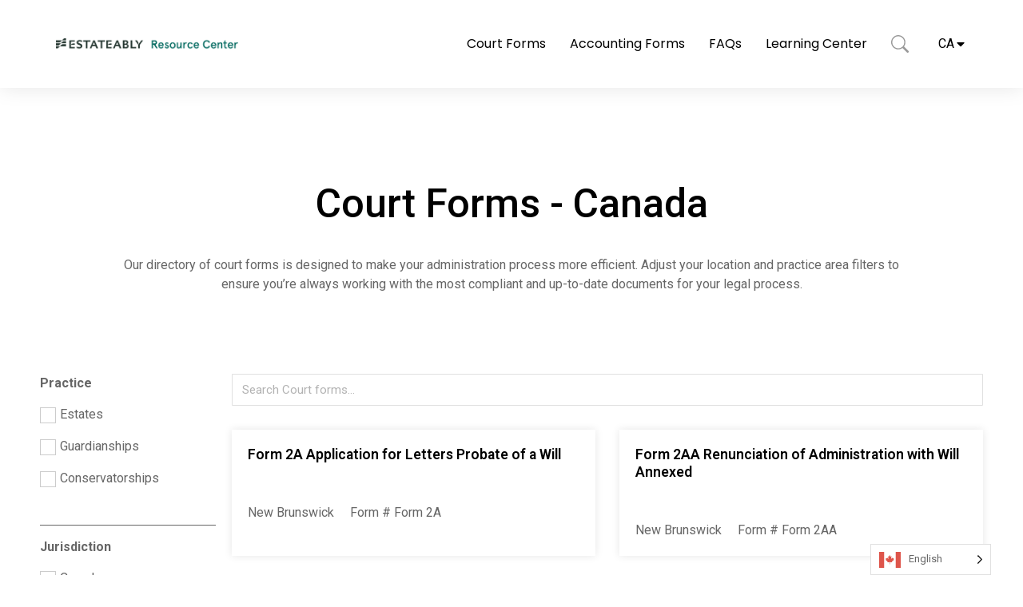

--- FILE ---
content_type: text/html; charset=UTF-8
request_url: https://resources.estateably.com/forms/filter/country%3A71
body_size: 23439
content:
<!DOCTYPE html>
<!--[if !(IE 6) | !(IE 7) | !(IE 8)  ]><!-->
<html lang="en-US" class="no-js">
<!--<![endif]-->
<head>
	<meta charset="UTF-8" />
		<meta name="viewport" content="width=device-width, initial-scale=1, maximum-scale=1, user-scalable=0">
			<link rel="profile" href="https://gmpg.org/xfn/11" />
	<meta name='robots' content='index, follow, max-image-preview:large, max-snippet:-1, max-video-preview:-1' />

	<!-- This site is optimized with the Yoast SEO plugin v21.4 - https://yoast.com/wordpress/plugins/seo/ -->
	<title>Court Forms Archive - Support Center Canada | Estateably</title>
	<link rel="canonical" href="https://resources.estateably.com/forms/" />
	<link rel="next" href="https://resources.estateably.com/forms/page/2/" />
	<meta property="og:locale" content="en_US" />
	<meta property="og:type" content="website" />
	<meta property="og:title" content="Court Forms Archive - Support Center Canada | Estateably" />
	<meta property="og:url" content="https://resources.estateably.com/forms/" />
	<meta property="og:site_name" content="Support Center Canada | Estateably" />
	<meta name="twitter:card" content="summary_large_image" />
	<script type="application/ld+json" class="yoast-schema-graph">{"@context":"https://schema.org","@graph":[{"@type":"CollectionPage","@id":"https://resources.estateably.com/forms/","url":"https://resources.estateably.com/forms/","name":"Court Forms Archive - Support Center Canada | Estateably","isPartOf":{"@id":"https://resources.estateably.com/#website"},"inLanguage":"en-US"},{"@type":"WebSite","@id":"https://resources.estateably.com/#website","url":"https://resources.estateably.com/","name":"Support Center Canada | Estateably","description":"Whether you’re a seasoned professional or acting as an executor for the first time, you’ll find all the up-to-date legal and accounting forms you require here.","publisher":{"@id":"https://resources.estateably.com/#organization"},"potentialAction":[{"@type":"SearchAction","target":{"@type":"EntryPoint","urlTemplate":"https://resources.estateably.com/?s={search_term_string}"},"query-input":"required name=search_term_string"}],"inLanguage":"en-US"},{"@type":"Organization","@id":"https://resources.estateably.com/#organization","name":"Support Center Canada | Estateably","url":"https://resources.estateably.com/","logo":{"@type":"ImageObject","inLanguage":"en-US","@id":"https://resources.estateably.com/#/schema/logo/image/","url":"https://resources.estateably.com/wp-content/uploads/2023/05/Es_Logo-RGB_Logotype_Green_500-1.png","contentUrl":"https://resources.estateably.com/wp-content/uploads/2023/05/Es_Logo-RGB_Logotype_Green_500-1.png","width":1020,"height":120,"caption":"Support Center Canada | Estateably"},"image":{"@id":"https://resources.estateably.com/#/schema/logo/image/"}}]}</script>
	<!-- / Yoast SEO plugin. -->


<link rel="alternate" type="application/rss+xml" title="Support Center Canada | Estateably &raquo; Feed" href="https://resources.estateably.com/feed/" />
<link rel="alternate" type="application/rss+xml" title="Support Center Canada | Estateably &raquo; Comments Feed" href="https://resources.estateably.com/comments/feed/" />
<link rel="alternate" type="application/rss+xml" title="Support Center Canada | Estateably &raquo; Court Forms Feed" href="https://resources.estateably.com/forms/feed/" />
<script type="text/javascript">
window._wpemojiSettings = {"baseUrl":"https:\/\/s.w.org\/images\/core\/emoji\/14.0.0\/72x72\/","ext":".png","svgUrl":"https:\/\/s.w.org\/images\/core\/emoji\/14.0.0\/svg\/","svgExt":".svg","source":{"concatemoji":"https:\/\/resources.estateably.com\/wp-includes\/js\/wp-emoji-release.min.js?ver=6.2.8"}};
/*! This file is auto-generated */
!function(e,a,t){var n,r,o,i=a.createElement("canvas"),p=i.getContext&&i.getContext("2d");function s(e,t){p.clearRect(0,0,i.width,i.height),p.fillText(e,0,0);e=i.toDataURL();return p.clearRect(0,0,i.width,i.height),p.fillText(t,0,0),e===i.toDataURL()}function c(e){var t=a.createElement("script");t.src=e,t.defer=t.type="text/javascript",a.getElementsByTagName("head")[0].appendChild(t)}for(o=Array("flag","emoji"),t.supports={everything:!0,everythingExceptFlag:!0},r=0;r<o.length;r++)t.supports[o[r]]=function(e){if(p&&p.fillText)switch(p.textBaseline="top",p.font="600 32px Arial",e){case"flag":return s("\ud83c\udff3\ufe0f\u200d\u26a7\ufe0f","\ud83c\udff3\ufe0f\u200b\u26a7\ufe0f")?!1:!s("\ud83c\uddfa\ud83c\uddf3","\ud83c\uddfa\u200b\ud83c\uddf3")&&!s("\ud83c\udff4\udb40\udc67\udb40\udc62\udb40\udc65\udb40\udc6e\udb40\udc67\udb40\udc7f","\ud83c\udff4\u200b\udb40\udc67\u200b\udb40\udc62\u200b\udb40\udc65\u200b\udb40\udc6e\u200b\udb40\udc67\u200b\udb40\udc7f");case"emoji":return!s("\ud83e\udef1\ud83c\udffb\u200d\ud83e\udef2\ud83c\udfff","\ud83e\udef1\ud83c\udffb\u200b\ud83e\udef2\ud83c\udfff")}return!1}(o[r]),t.supports.everything=t.supports.everything&&t.supports[o[r]],"flag"!==o[r]&&(t.supports.everythingExceptFlag=t.supports.everythingExceptFlag&&t.supports[o[r]]);t.supports.everythingExceptFlag=t.supports.everythingExceptFlag&&!t.supports.flag,t.DOMReady=!1,t.readyCallback=function(){t.DOMReady=!0},t.supports.everything||(n=function(){t.readyCallback()},a.addEventListener?(a.addEventListener("DOMContentLoaded",n,!1),e.addEventListener("load",n,!1)):(e.attachEvent("onload",n),a.attachEvent("onreadystatechange",function(){"complete"===a.readyState&&t.readyCallback()})),(e=t.source||{}).concatemoji?c(e.concatemoji):e.wpemoji&&e.twemoji&&(c(e.twemoji),c(e.wpemoji)))}(window,document,window._wpemojiSettings);
</script>
<style type="text/css">
img.wp-smiley,
img.emoji {
	display: inline !important;
	border: none !important;
	box-shadow: none !important;
	height: 1em !important;
	width: 1em !important;
	margin: 0 0.07em !important;
	vertical-align: -0.1em !important;
	background: none !important;
	padding: 0 !important;
}
</style>
	<link rel='stylesheet' id='wp-block-library-css' href='https://resources.estateably.com/wp-includes/css/dist/block-library/style.min.css?ver=6.2.8' type='text/css' media='all' />
<style id='wp-block-library-theme-inline-css' type='text/css'>
.wp-block-audio figcaption{color:#555;font-size:13px;text-align:center}.is-dark-theme .wp-block-audio figcaption{color:hsla(0,0%,100%,.65)}.wp-block-audio{margin:0 0 1em}.wp-block-code{border:1px solid #ccc;border-radius:4px;font-family:Menlo,Consolas,monaco,monospace;padding:.8em 1em}.wp-block-embed figcaption{color:#555;font-size:13px;text-align:center}.is-dark-theme .wp-block-embed figcaption{color:hsla(0,0%,100%,.65)}.wp-block-embed{margin:0 0 1em}.blocks-gallery-caption{color:#555;font-size:13px;text-align:center}.is-dark-theme .blocks-gallery-caption{color:hsla(0,0%,100%,.65)}.wp-block-image figcaption{color:#555;font-size:13px;text-align:center}.is-dark-theme .wp-block-image figcaption{color:hsla(0,0%,100%,.65)}.wp-block-image{margin:0 0 1em}.wp-block-pullquote{border-bottom:4px solid;border-top:4px solid;color:currentColor;margin-bottom:1.75em}.wp-block-pullquote cite,.wp-block-pullquote footer,.wp-block-pullquote__citation{color:currentColor;font-size:.8125em;font-style:normal;text-transform:uppercase}.wp-block-quote{border-left:.25em solid;margin:0 0 1.75em;padding-left:1em}.wp-block-quote cite,.wp-block-quote footer{color:currentColor;font-size:.8125em;font-style:normal;position:relative}.wp-block-quote.has-text-align-right{border-left:none;border-right:.25em solid;padding-left:0;padding-right:1em}.wp-block-quote.has-text-align-center{border:none;padding-left:0}.wp-block-quote.is-large,.wp-block-quote.is-style-large,.wp-block-quote.is-style-plain{border:none}.wp-block-search .wp-block-search__label{font-weight:700}.wp-block-search__button{border:1px solid #ccc;padding:.375em .625em}:where(.wp-block-group.has-background){padding:1.25em 2.375em}.wp-block-separator.has-css-opacity{opacity:.4}.wp-block-separator{border:none;border-bottom:2px solid;margin-left:auto;margin-right:auto}.wp-block-separator.has-alpha-channel-opacity{opacity:1}.wp-block-separator:not(.is-style-wide):not(.is-style-dots){width:100px}.wp-block-separator.has-background:not(.is-style-dots){border-bottom:none;height:1px}.wp-block-separator.has-background:not(.is-style-wide):not(.is-style-dots){height:2px}.wp-block-table{margin:0 0 1em}.wp-block-table td,.wp-block-table th{word-break:normal}.wp-block-table figcaption{color:#555;font-size:13px;text-align:center}.is-dark-theme .wp-block-table figcaption{color:hsla(0,0%,100%,.65)}.wp-block-video figcaption{color:#555;font-size:13px;text-align:center}.is-dark-theme .wp-block-video figcaption{color:hsla(0,0%,100%,.65)}.wp-block-video{margin:0 0 1em}.wp-block-template-part.has-background{margin-bottom:0;margin-top:0;padding:1.25em 2.375em}
</style>
<link rel='stylesheet' id='classic-theme-styles-css' href='https://resources.estateably.com/wp-includes/css/classic-themes.min.css?ver=6.2.8' type='text/css' media='all' />
<style id='global-styles-inline-css' type='text/css'>
body{--wp--preset--color--black: #000000;--wp--preset--color--cyan-bluish-gray: #abb8c3;--wp--preset--color--white: #FFF;--wp--preset--color--pale-pink: #f78da7;--wp--preset--color--vivid-red: #cf2e2e;--wp--preset--color--luminous-vivid-orange: #ff6900;--wp--preset--color--luminous-vivid-amber: #fcb900;--wp--preset--color--light-green-cyan: #7bdcb5;--wp--preset--color--vivid-green-cyan: #00d084;--wp--preset--color--pale-cyan-blue: #8ed1fc;--wp--preset--color--vivid-cyan-blue: #0693e3;--wp--preset--color--vivid-purple: #9b51e0;--wp--preset--color--accent: #999999;--wp--preset--color--dark-gray: #111;--wp--preset--color--light-gray: #767676;--wp--preset--gradient--vivid-cyan-blue-to-vivid-purple: linear-gradient(135deg,rgba(6,147,227,1) 0%,rgb(155,81,224) 100%);--wp--preset--gradient--light-green-cyan-to-vivid-green-cyan: linear-gradient(135deg,rgb(122,220,180) 0%,rgb(0,208,130) 100%);--wp--preset--gradient--luminous-vivid-amber-to-luminous-vivid-orange: linear-gradient(135deg,rgba(252,185,0,1) 0%,rgba(255,105,0,1) 100%);--wp--preset--gradient--luminous-vivid-orange-to-vivid-red: linear-gradient(135deg,rgba(255,105,0,1) 0%,rgb(207,46,46) 100%);--wp--preset--gradient--very-light-gray-to-cyan-bluish-gray: linear-gradient(135deg,rgb(238,238,238) 0%,rgb(169,184,195) 100%);--wp--preset--gradient--cool-to-warm-spectrum: linear-gradient(135deg,rgb(74,234,220) 0%,rgb(151,120,209) 20%,rgb(207,42,186) 40%,rgb(238,44,130) 60%,rgb(251,105,98) 80%,rgb(254,248,76) 100%);--wp--preset--gradient--blush-light-purple: linear-gradient(135deg,rgb(255,206,236) 0%,rgb(152,150,240) 100%);--wp--preset--gradient--blush-bordeaux: linear-gradient(135deg,rgb(254,205,165) 0%,rgb(254,45,45) 50%,rgb(107,0,62) 100%);--wp--preset--gradient--luminous-dusk: linear-gradient(135deg,rgb(255,203,112) 0%,rgb(199,81,192) 50%,rgb(65,88,208) 100%);--wp--preset--gradient--pale-ocean: linear-gradient(135deg,rgb(255,245,203) 0%,rgb(182,227,212) 50%,rgb(51,167,181) 100%);--wp--preset--gradient--electric-grass: linear-gradient(135deg,rgb(202,248,128) 0%,rgb(113,206,126) 100%);--wp--preset--gradient--midnight: linear-gradient(135deg,rgb(2,3,129) 0%,rgb(40,116,252) 100%);--wp--preset--duotone--dark-grayscale: url('#wp-duotone-dark-grayscale');--wp--preset--duotone--grayscale: url('#wp-duotone-grayscale');--wp--preset--duotone--purple-yellow: url('#wp-duotone-purple-yellow');--wp--preset--duotone--blue-red: url('#wp-duotone-blue-red');--wp--preset--duotone--midnight: url('#wp-duotone-midnight');--wp--preset--duotone--magenta-yellow: url('#wp-duotone-magenta-yellow');--wp--preset--duotone--purple-green: url('#wp-duotone-purple-green');--wp--preset--duotone--blue-orange: url('#wp-duotone-blue-orange');--wp--preset--font-size--small: 13px;--wp--preset--font-size--medium: 20px;--wp--preset--font-size--large: 36px;--wp--preset--font-size--x-large: 42px;--wp--preset--spacing--20: 0.44rem;--wp--preset--spacing--30: 0.67rem;--wp--preset--spacing--40: 1rem;--wp--preset--spacing--50: 1.5rem;--wp--preset--spacing--60: 2.25rem;--wp--preset--spacing--70: 3.38rem;--wp--preset--spacing--80: 5.06rem;--wp--preset--shadow--natural: 6px 6px 9px rgba(0, 0, 0, 0.2);--wp--preset--shadow--deep: 12px 12px 50px rgba(0, 0, 0, 0.4);--wp--preset--shadow--sharp: 6px 6px 0px rgba(0, 0, 0, 0.2);--wp--preset--shadow--outlined: 6px 6px 0px -3px rgba(255, 255, 255, 1), 6px 6px rgba(0, 0, 0, 1);--wp--preset--shadow--crisp: 6px 6px 0px rgba(0, 0, 0, 1);}:where(.is-layout-flex){gap: 0.5em;}body .is-layout-flow > .alignleft{float: left;margin-inline-start: 0;margin-inline-end: 2em;}body .is-layout-flow > .alignright{float: right;margin-inline-start: 2em;margin-inline-end: 0;}body .is-layout-flow > .aligncenter{margin-left: auto !important;margin-right: auto !important;}body .is-layout-constrained > .alignleft{float: left;margin-inline-start: 0;margin-inline-end: 2em;}body .is-layout-constrained > .alignright{float: right;margin-inline-start: 2em;margin-inline-end: 0;}body .is-layout-constrained > .aligncenter{margin-left: auto !important;margin-right: auto !important;}body .is-layout-constrained > :where(:not(.alignleft):not(.alignright):not(.alignfull)){max-width: var(--wp--style--global--content-size);margin-left: auto !important;margin-right: auto !important;}body .is-layout-constrained > .alignwide{max-width: var(--wp--style--global--wide-size);}body .is-layout-flex{display: flex;}body .is-layout-flex{flex-wrap: wrap;align-items: center;}body .is-layout-flex > *{margin: 0;}:where(.wp-block-columns.is-layout-flex){gap: 2em;}.has-black-color{color: var(--wp--preset--color--black) !important;}.has-cyan-bluish-gray-color{color: var(--wp--preset--color--cyan-bluish-gray) !important;}.has-white-color{color: var(--wp--preset--color--white) !important;}.has-pale-pink-color{color: var(--wp--preset--color--pale-pink) !important;}.has-vivid-red-color{color: var(--wp--preset--color--vivid-red) !important;}.has-luminous-vivid-orange-color{color: var(--wp--preset--color--luminous-vivid-orange) !important;}.has-luminous-vivid-amber-color{color: var(--wp--preset--color--luminous-vivid-amber) !important;}.has-light-green-cyan-color{color: var(--wp--preset--color--light-green-cyan) !important;}.has-vivid-green-cyan-color{color: var(--wp--preset--color--vivid-green-cyan) !important;}.has-pale-cyan-blue-color{color: var(--wp--preset--color--pale-cyan-blue) !important;}.has-vivid-cyan-blue-color{color: var(--wp--preset--color--vivid-cyan-blue) !important;}.has-vivid-purple-color{color: var(--wp--preset--color--vivid-purple) !important;}.has-black-background-color{background-color: var(--wp--preset--color--black) !important;}.has-cyan-bluish-gray-background-color{background-color: var(--wp--preset--color--cyan-bluish-gray) !important;}.has-white-background-color{background-color: var(--wp--preset--color--white) !important;}.has-pale-pink-background-color{background-color: var(--wp--preset--color--pale-pink) !important;}.has-vivid-red-background-color{background-color: var(--wp--preset--color--vivid-red) !important;}.has-luminous-vivid-orange-background-color{background-color: var(--wp--preset--color--luminous-vivid-orange) !important;}.has-luminous-vivid-amber-background-color{background-color: var(--wp--preset--color--luminous-vivid-amber) !important;}.has-light-green-cyan-background-color{background-color: var(--wp--preset--color--light-green-cyan) !important;}.has-vivid-green-cyan-background-color{background-color: var(--wp--preset--color--vivid-green-cyan) !important;}.has-pale-cyan-blue-background-color{background-color: var(--wp--preset--color--pale-cyan-blue) !important;}.has-vivid-cyan-blue-background-color{background-color: var(--wp--preset--color--vivid-cyan-blue) !important;}.has-vivid-purple-background-color{background-color: var(--wp--preset--color--vivid-purple) !important;}.has-black-border-color{border-color: var(--wp--preset--color--black) !important;}.has-cyan-bluish-gray-border-color{border-color: var(--wp--preset--color--cyan-bluish-gray) !important;}.has-white-border-color{border-color: var(--wp--preset--color--white) !important;}.has-pale-pink-border-color{border-color: var(--wp--preset--color--pale-pink) !important;}.has-vivid-red-border-color{border-color: var(--wp--preset--color--vivid-red) !important;}.has-luminous-vivid-orange-border-color{border-color: var(--wp--preset--color--luminous-vivid-orange) !important;}.has-luminous-vivid-amber-border-color{border-color: var(--wp--preset--color--luminous-vivid-amber) !important;}.has-light-green-cyan-border-color{border-color: var(--wp--preset--color--light-green-cyan) !important;}.has-vivid-green-cyan-border-color{border-color: var(--wp--preset--color--vivid-green-cyan) !important;}.has-pale-cyan-blue-border-color{border-color: var(--wp--preset--color--pale-cyan-blue) !important;}.has-vivid-cyan-blue-border-color{border-color: var(--wp--preset--color--vivid-cyan-blue) !important;}.has-vivid-purple-border-color{border-color: var(--wp--preset--color--vivid-purple) !important;}.has-vivid-cyan-blue-to-vivid-purple-gradient-background{background: var(--wp--preset--gradient--vivid-cyan-blue-to-vivid-purple) !important;}.has-light-green-cyan-to-vivid-green-cyan-gradient-background{background: var(--wp--preset--gradient--light-green-cyan-to-vivid-green-cyan) !important;}.has-luminous-vivid-amber-to-luminous-vivid-orange-gradient-background{background: var(--wp--preset--gradient--luminous-vivid-amber-to-luminous-vivid-orange) !important;}.has-luminous-vivid-orange-to-vivid-red-gradient-background{background: var(--wp--preset--gradient--luminous-vivid-orange-to-vivid-red) !important;}.has-very-light-gray-to-cyan-bluish-gray-gradient-background{background: var(--wp--preset--gradient--very-light-gray-to-cyan-bluish-gray) !important;}.has-cool-to-warm-spectrum-gradient-background{background: var(--wp--preset--gradient--cool-to-warm-spectrum) !important;}.has-blush-light-purple-gradient-background{background: var(--wp--preset--gradient--blush-light-purple) !important;}.has-blush-bordeaux-gradient-background{background: var(--wp--preset--gradient--blush-bordeaux) !important;}.has-luminous-dusk-gradient-background{background: var(--wp--preset--gradient--luminous-dusk) !important;}.has-pale-ocean-gradient-background{background: var(--wp--preset--gradient--pale-ocean) !important;}.has-electric-grass-gradient-background{background: var(--wp--preset--gradient--electric-grass) !important;}.has-midnight-gradient-background{background: var(--wp--preset--gradient--midnight) !important;}.has-small-font-size{font-size: var(--wp--preset--font-size--small) !important;}.has-medium-font-size{font-size: var(--wp--preset--font-size--medium) !important;}.has-large-font-size{font-size: var(--wp--preset--font-size--large) !important;}.has-x-large-font-size{font-size: var(--wp--preset--font-size--x-large) !important;}
.wp-block-navigation a:where(:not(.wp-element-button)){color: inherit;}
:where(.wp-block-columns.is-layout-flex){gap: 2em;}
.wp-block-pullquote{font-size: 1.5em;line-height: 1.6;}
</style>
<link rel='stylesheet' id='contact-form-7-css' href='https://resources.estateably.com/wp-content/plugins/contact-form-7/includes/css/styles.css?ver=5.7.7' type='text/css' media='all' />
<link rel='stylesheet' id='weglot-css-css' href='https://resources.estateably.com/wp-content/plugins/weglot/dist/css/front-css.css?ver=5.0' type='text/css' media='all' />
<link rel='stylesheet' id='new-flag-css-css' href='https://resources.estateably.com/wp-content/plugins/weglot/dist/css/new-flags.css?ver=5.0' type='text/css' media='all' />
<style id='custom-flag-handle-inline-css' type='text/css'>
.weglot-flags.flag-0.wg-en>a:before,.weglot-flags.flag-0.wg-en>span:before {background-image: url(https://cdn.weglot.com/flags/rectangle_mat/ca.svg); }.weglot-flags.flag-1.wg-en>a:before,.weglot-flags.flag-1.wg-en>span:before {background-image: url(https://cdn.weglot.com/flags/shiny/ca.svg); }.weglot-flags.flag-2.wg-en>a:before,.weglot-flags.flag-2.wg-en>span:before {background-image: url(https://cdn.weglot.com/flags/square/ca.svg); }.weglot-flags.flag-3.wg-en>a:before,.weglot-flags.flag-3.wg-en>span:before {background-image: url(https://cdn.weglot.com/flags/circle/ca.svg); }
</style>
<link rel='stylesheet' id='elementor-icons-css' href='https://resources.estateably.com/wp-content/plugins/elementor/assets/lib/eicons/css/elementor-icons.min.css?ver=5.20.0' type='text/css' media='all' />
<link rel='stylesheet' id='elementor-frontend-css' href='https://resources.estateably.com/wp-content/plugins/elementor/assets/css/frontend.min.css?ver=3.14.1' type='text/css' media='all' />
<link rel='stylesheet' id='swiper-css' href='https://resources.estateably.com/wp-content/plugins/elementor/assets/lib/swiper/v8/css/swiper.min.css?ver=8.4.5' type='text/css' media='all' />
<link rel='stylesheet' id='elementor-post-6-css' href='https://resources.estateably.com/wp-content/uploads/elementor/css/post-6.css?ver=1750021992' type='text/css' media='all' />
<link rel='stylesheet' id='elementor-pro-css' href='https://resources.estateably.com/wp-content/plugins/elementor-pro/assets/css/frontend.min.css?ver=3.13.2' type='text/css' media='all' />
<link rel='stylesheet' id='elementor-global-css' href='https://resources.estateably.com/wp-content/uploads/elementor/css/global.css?ver=1750021992' type='text/css' media='all' />
<link rel='stylesheet' id='elementor-post-2900-css' href='https://resources.estateably.com/wp-content/uploads/elementor/css/post-2900.css?ver=1750021992' type='text/css' media='all' />
<link rel='stylesheet' id='elementor-post-752-css' href='https://resources.estateably.com/wp-content/uploads/elementor/css/post-752.css?ver=1750021992' type='text/css' media='all' />
<link rel='stylesheet' id='elementor-post-12210-css' href='https://resources.estateably.com/wp-content/uploads/elementor/css/post-12210.css?ver=1750031724' type='text/css' media='all' />
<link rel='stylesheet' id='dt-main-css' href='https://resources.estateably.com/wp-content/themes/dt-the7/css/main.min.css?ver=11.7.0.1' type='text/css' media='all' />
<style id='dt-main-inline-css' type='text/css'>
body #load {
  display: block;
  height: 100%;
  overflow: hidden;
  position: fixed;
  width: 100%;
  z-index: 9901;
  opacity: 1;
  visibility: visible;
  transition: all .35s ease-out;
}
.load-wrap {
  width: 100%;
  height: 100%;
  background-position: center center;
  background-repeat: no-repeat;
  text-align: center;
  display: -ms-flexbox;
  display: -ms-flex;
  display: flex;
  -ms-align-items: center;
  -ms-flex-align: center;
  align-items: center;
  -ms-flex-flow: column wrap;
  flex-flow: column wrap;
  -ms-flex-pack: center;
  -ms-justify-content: center;
  justify-content: center;
}
.load-wrap > svg {
  position: absolute;
  top: 50%;
  left: 50%;
  transform: translate(-50%,-50%);
}
#load {
  background: var(--the7-elementor-beautiful-loading-bg,#ffffff);
  --the7-beautiful-spinner-color2: var(--the7-beautiful-spinner-color,rgba(0,0,0,0.12));
}

</style>
<link rel='stylesheet' id='the7-custom-scrollbar-css' href='https://resources.estateably.com/wp-content/themes/dt-the7/lib/custom-scrollbar/custom-scrollbar.min.css?ver=11.7.0.1' type='text/css' media='all' />
<link rel='stylesheet' id='the7-css-vars-css' href='https://resources.estateably.com/wp-content/uploads/the7-css/css-vars.css?ver=d05952b84737' type='text/css' media='all' />
<link rel='stylesheet' id='dt-custom-css' href='https://resources.estateably.com/wp-content/uploads/the7-css/custom.css?ver=d05952b84737' type='text/css' media='all' />
<link rel='stylesheet' id='dt-media-css' href='https://resources.estateably.com/wp-content/uploads/the7-css/media.css?ver=d05952b84737' type='text/css' media='all' />
<link rel='stylesheet' id='the7-mega-menu-css' href='https://resources.estateably.com/wp-content/uploads/the7-css/mega-menu.css?ver=d05952b84737' type='text/css' media='all' />
<link rel='stylesheet' id='style-css' href='https://resources.estateably.com/wp-content/themes/dt-the7/style.css?ver=11.7.0.1' type='text/css' media='all' />
<link rel='stylesheet' id='the7-elementor-global-css' href='https://resources.estateably.com/wp-content/themes/dt-the7/css/compatibility/elementor/elementor-global.min.css?ver=11.7.0.1' type='text/css' media='all' />
<link rel='stylesheet' id='the7-widget-css' href='https://resources.estateably.com/wp-content/themes/dt-the7/css/compatibility/elementor/the7-widget.min.css?ver=11.7.0.1' type='text/css' media='all' />
<link rel='stylesheet' id='the7_horizontal-menu-css' href='https://resources.estateably.com/wp-content/themes/dt-the7/css/compatibility/elementor/the7-horizontal-menu-widget.min.css?ver=11.7.0.1' type='text/css' media='all' />
<link rel='stylesheet' id='the7-icon-widget-css' href='https://resources.estateably.com/wp-content/themes/dt-the7/css/compatibility/elementor/the7-icon-widget.min.css?ver=11.7.0.1' type='text/css' media='all' />
<link rel='stylesheet' id='jquery-chosen-css' href='https://resources.estateably.com/wp-content/plugins/jet-search/assets/lib/chosen/chosen.min.css?ver=1.8.7' type='text/css' media='all' />
<link rel='stylesheet' id='jet-search-css' href='https://resources.estateably.com/wp-content/plugins/jet-search/assets/css/jet-search.css?ver=3.0.3' type='text/css' media='all' />
<link rel='stylesheet' id='ecs-styles-css' href='https://resources.estateably.com/wp-content/plugins/ele-custom-skin/assets/css/ecs-style.css?ver=3.1.7' type='text/css' media='all' />
<link rel='stylesheet' id='elementor-post-12307-css' href='https://resources.estateably.com/wp-content/uploads/elementor/css/post-12307.css?ver=1689145567' type='text/css' media='all' />
<link rel='stylesheet' id='elementor-post-13048-css' href='https://resources.estateably.com/wp-content/uploads/elementor/css/post-13048.css?ver=1689142416' type='text/css' media='all' />
<link rel='stylesheet' id='elementor-post-14092-css' href='https://resources.estateably.com/wp-content/uploads/elementor/css/post-14092.css?ver=1689053371' type='text/css' media='all' />
<link rel='stylesheet' id='google-fonts-1-css' href='https://fonts.googleapis.com/css?family=Roboto%3A100%2C100italic%2C200%2C200italic%2C300%2C300italic%2C400%2C400italic%2C500%2C500italic%2C600%2C600italic%2C700%2C700italic%2C800%2C800italic%2C900%2C900italic%7CRoboto+Slab%3A100%2C100italic%2C200%2C200italic%2C300%2C300italic%2C400%2C400italic%2C500%2C500italic%2C600%2C600italic%2C700%2C700italic%2C800%2C800italic%2C900%2C900italic%7CPoppins%3A100%2C100italic%2C200%2C200italic%2C300%2C300italic%2C400%2C400italic%2C500%2C500italic%2C600%2C600italic%2C700%2C700italic%2C800%2C800italic%2C900%2C900italic&#038;display=swap&#038;ver=6.2.8' type='text/css' media='all' />
<link rel='stylesheet' id='elementor-icons-shared-0-css' href='https://resources.estateably.com/wp-content/plugins/elementor/assets/lib/font-awesome/css/fontawesome.min.css?ver=5.15.3' type='text/css' media='all' />
<link rel='stylesheet' id='elementor-icons-fa-solid-css' href='https://resources.estateably.com/wp-content/plugins/elementor/assets/lib/font-awesome/css/solid.min.css?ver=5.15.3' type='text/css' media='all' />
<link rel='stylesheet' id='elementor-icons-fa-brands-css' href='https://resources.estateably.com/wp-content/plugins/elementor/assets/lib/font-awesome/css/brands.min.css?ver=5.15.3' type='text/css' media='all' />
<link rel="preconnect" href="https://fonts.gstatic.com/" crossorigin><script type='text/javascript' src='https://resources.estateably.com/wp-includes/js/jquery/jquery.min.js?ver=3.6.4' id='jquery-core-js'></script>
<script type='text/javascript' src='https://resources.estateably.com/wp-includes/js/jquery/jquery-migrate.min.js?ver=3.4.0' id='jquery-migrate-js'></script>
<script type='text/javascript' src='https://resources.estateably.com/wp-includes/js/imagesloaded.min.js?ver=6.2.8' id='imagesLoaded-js'></script>
<script type='text/javascript' src='https://resources.estateably.com/wp-content/plugins/weglot/dist/front-js.js?ver=5.0' id='wp-weglot-js-js'></script>
<script type='text/javascript' id='dt-above-fold-js-extra'>
/* <![CDATA[ */
var dtLocal = {"themeUrl":"https:\/\/resources.estateably.com\/wp-content\/themes\/dt-the7","passText":"To view this protected post, enter the password below:","moreButtonText":{"loading":"Loading...","loadMore":"Load more"},"postID":"15591","ajaxurl":"https:\/\/resources.estateably.com\/wp-admin\/admin-ajax.php","REST":{"baseUrl":"https:\/\/resources.estateably.com\/wp-json\/the7\/v1","endpoints":{"sendMail":"\/send-mail"}},"contactMessages":{"required":"One or more fields have an error. Please check and try again.","terms":"Please accept the privacy policy.","fillTheCaptchaError":"Please, fill the captcha."},"captchaSiteKey":"","ajaxNonce":"1f1fe99ff0","pageData":{"type":"archive","template":"page","layout":null},"themeSettings":{"smoothScroll":"off","lazyLoading":false,"desktopHeader":{"height":""},"ToggleCaptionEnabled":"disabled","ToggleCaption":"Navigation","floatingHeader":{"showAfter":94,"showMenu":false,"height":64,"logo":{"showLogo":true,"html":"","url":"https:\/\/resources.estateably.com\/"}},"topLine":{"floatingTopLine":{"logo":{"showLogo":false,"html":""}}},"mobileHeader":{"firstSwitchPoint":1150,"secondSwitchPoint":600,"firstSwitchPointHeight":60,"secondSwitchPointHeight":50,"mobileToggleCaptionEnabled":"right","mobileToggleCaption":"Menu"},"stickyMobileHeaderFirstSwitch":{"logo":{"html":""}},"stickyMobileHeaderSecondSwitch":{"logo":{"html":""}},"sidebar":{"switchPoint":992},"boxedWidth":"1280px"},"elementor":{"settings":{"container_width":1140}}};
var dtShare = {"shareButtonText":{"facebook":"Share on Facebook","twitter":"Tweet","pinterest":"Pin it","linkedin":"Share on Linkedin","whatsapp":"Share on Whatsapp"},"overlayOpacity":"90"};
/* ]]> */
</script>
<script type='text/javascript' src='https://resources.estateably.com/wp-content/themes/dt-the7/js/above-the-fold.min.js?ver=11.7.0.1' id='dt-above-fold-js'></script>
<script type='text/javascript' id='ecs_ajax_load-js-extra'>
/* <![CDATA[ */
var ecs_ajax_params = {"ajaxurl":"https:\/\/resources.estateably.com\/wp-admin\/admin-ajax.php","posts":"{\"post_type\":\"forms\",\"error\":\"\",\"m\":\"\",\"p\":0,\"post_parent\":\"\",\"subpost\":\"\",\"subpost_id\":\"\",\"attachment\":\"\",\"attachment_id\":0,\"name\":\"\",\"pagename\":\"\",\"page_id\":0,\"second\":\"\",\"minute\":\"\",\"hour\":\"\",\"day\":0,\"monthnum\":0,\"year\":0,\"w\":0,\"category_name\":\"\",\"tag\":\"\",\"cat\":\"\",\"tag_id\":\"\",\"author\":\"\",\"author_name\":\"\",\"feed\":\"\",\"tb\":\"\",\"paged\":0,\"meta_key\":\"\",\"meta_value\":\"\",\"preview\":\"\",\"s\":\"\",\"sentence\":\"\",\"title\":\"\",\"fields\":\"\",\"menu_order\":\"\",\"embed\":\"\",\"category__in\":[],\"category__not_in\":[],\"category__and\":[],\"post__in\":[],\"post__not_in\":[],\"post_name__in\":[],\"tag__in\":[],\"tag__not_in\":[],\"tag__and\":[],\"tag_slug__in\":[],\"tag_slug__and\":[],\"post_parent__in\":[],\"post_parent__not_in\":[],\"author__in\":[],\"author__not_in\":[],\"search_columns\":[],\"jsf\":\"epro-archive\\\/tax\\\/country%3A71\",\"orderby\":\"title\",\"order\":\"ASC\",\"ignore_sticky_posts\":false,\"suppress_filters\":false,\"cache_results\":true,\"update_post_term_cache\":true,\"update_menu_item_cache\":false,\"lazy_load_term_meta\":true,\"update_post_meta_cache\":true,\"posts_per_page\":10,\"nopaging\":false,\"comments_per_page\":\"50\",\"no_found_rows\":false}"};
/* ]]> */
</script>
<script type='text/javascript' src='https://resources.estateably.com/wp-content/plugins/ele-custom-skin/assets/js/ecs_ajax_pagination.js?ver=3.1.7' id='ecs_ajax_load-js'></script>
<script type='text/javascript' src='https://resources.estateably.com/wp-content/plugins/ele-custom-skin/assets/js/ecs.js?ver=3.1.7' id='ecs-script-js'></script>
<link rel="https://api.w.org/" href="https://resources.estateably.com/wp-json/" /><link rel="EditURI" type="application/rsd+xml" title="RSD" href="https://resources.estateably.com/xmlrpc.php?rsd" />
<link rel="wlwmanifest" type="application/wlwmanifest+xml" href="https://resources.estateably.com/wp-includes/wlwmanifest.xml" />
<meta name="generator" content="WordPress 6.2.8" />



<script type="application/json" id="weglot-data">{"website":"https:\/\/resources.estateably.com","uid":"0d7ec45fb8","project_slug":"resources","language_from":"en","language_from_custom_flag":"ca","language_from_custom_name":null,"excluded_paths":[],"excluded_blocks":[],"custom_settings":{"button_style":{"is_dropdown":true,"with_flags":true,"flag_type":"rectangle_mat","with_name":true,"full_name":true,"custom_css":""},"wp_user_version":"5.0","translate_email":false,"translate_search":false,"translate_amp":false,"switchers":[{"templates":{"name":"default","hash":"095ffb8d22f66be52959023fa4eeb71a05f20f73"},"location":[],"style":{"with_flags":true,"flag_type":"rectangle_mat","with_name":true,"full_name":true,"is_dropdown":true}}]},"pending_translation_enabled":false,"curl_ssl_check_enabled":true,"custom_css":null,"languages":[{"language_to":"fr-ca","custom_code":null,"custom_name":null,"custom_local_name":null,"provider":null,"enabled":true,"automatic_translation_enabled":true,"deleted_at":null,"connect_host_destination":null,"custom_flag":null}],"organization_slug":"estateably","api_domain":"cdn-api-weglot.com","current_language":"en","switcher_links":{"en":"https:\/\/resources.estateably.com\/forms\/filter\/country:71","fr-ca":"https:\/\/resources.estateably.com\/fr-ca\/forms\/filter\/country:71"},"original_path":"\/forms\/filter\/country:71"}</script><meta name="generator" content="Elementor 3.14.1; features: e_dom_optimization, e_optimized_assets_loading, a11y_improvements; settings: css_print_method-external, google_font-enabled, font_display-swap">
<style type="text/css">.recentcomments a{display:inline !important;padding:0 !important;margin:0 !important;}</style><script type="text/javascript" id="the7-loader-script">
document.addEventListener("DOMContentLoaded", function(event) {
	var load = document.getElementById("load");
	if(!load.classList.contains('loader-removed')){
		var removeLoading = setTimeout(function() {
			load.className += " loader-removed";
		}, 300);
	}
});
</script>
		<link rel="icon" href="https://resources.estateably.com/wp-content/uploads/2023/05/Estateably-Favicon.svg" sizes="32x32" />
<link rel="icon" href="https://resources.estateably.com/wp-content/uploads/2023/05/Estateably-Favicon.svg" sizes="192x192" />
<link rel="apple-touch-icon" href="https://resources.estateably.com/wp-content/uploads/2023/05/Estateably-Favicon.svg" />
<meta name="msapplication-TileImage" content="https://resources.estateably.com/wp-content/uploads/2023/05/Estateably-Favicon.svg" />
		<style type="text/css" id="wp-custom-css">
			div#is-ajax-search-result-12075 {
    width: 25%!important;
    max-width:330px!important;
}
input#is-search-input-12075 {
    margin-bottom: 0px!important;
}
.meta-info{
    color:#111;
    font-weight:600;
}
.is-form-style button.is-search-submit{height:50px;}
.is-search-icon svg {
    width: 30px;
    display: inline;
    top: 3px;
    position: relative;
}
span.is-search-icon {
    background: #6c63ff;
    color: white!important;
    border: 1px solid #6c63ff;
    border-top-right-radius: 5px;
    border-bottom-right-radius: 5px;
    height:50px;
	width:50px;
}
span.is-search-icon svg path {
    fill: white!important;
}
input#is-search-input-12075, input#is-search-input-12075:hover {
    border-top-left-radius: 5px;
    border-bottom-left-radius: 5px;
}
.is-form-style input.is-search-input{height:50px;}
.is-search-icon:hover, form.is-form-style input.is-search-submit:hover{
    background: #6c63ff!important;
    opacity: 1;
}
.is-form-style.is-form-style-3 label {
    width: calc(100% - 50px)!important;
}
.is-form-style button.is-search-submit{
	width:50px;
}
.is-ajax-search-details a, .is-ajax-search-result a {
    color: #3830c4;
    font-weight: 500;
}

.us-flag a.elementor-item > span:first-child {
    width: 30px;
    height: 30px;
    background: url(https://resources.estateably.com/wp-content/uploads/2023/06/flag-button-square-250.png);
    border-radius: 50%;
    margin-right: 5px;
}
.us-flag a.elementor-item {
    border: 2px solid #ddd;
    border-radius: 15px;
    padding: 10px;
    margin-left: 15px;
}
.us-flag a.elementor-item:hover{
	padding:10px;
}
.ca-flag a span {
    width: 30px;
    height: 30px;
    background: url(https://resources.estateably.com/wp-content/uploads/2023/06/us-square-01.png);
    border-radius: 50%;
    margin-right: 5px;
    padding-top: 10px!important;
}

.ca-flag a {
    display: flex;
    height: 30px;
    font-size: 15px;
    padding: 10px;
    margin-left: 10px;
}		</style>
		<!-- Google Tag Manager -->
<script>(function(w,d,s,l,i){w[l]=w[l]||[];w[l].push({'gtm.start':
new Date().getTime(),event:'gtm.js'});var f=d.getElementsByTagName(s)[0],
j=d.createElement(s),dl=l!='dataLayer'?'&l='+l:'';j.async=true;j.src=
'https://www.googletagmanager.com/gtm.js?id='+i+dl;f.parentNode.insertBefore(j,f);
})(window,document,'script','dataLayer','GTM-KNRTGPK');</script>
<!-- End Google Tag Manager --><style id='the7-custom-inline-css' type='text/css'>
.sub-nav .menu-item i.fa,
.sub-nav .menu-item i.fas,
.sub-nav .menu-item i.far,
.sub-nav .menu-item i.fab {
	text-align: center;
	width: 1.25em;
}
</style>
</head>
<body id="the7-body" class="archive post-type-archive post-type-archive-forms wp-custom-logo wp-embed-responsive dt-responsive-on right-mobile-menu-close-icon ouside-menu-close-icon mobile-close-right-caption  fade-thin-mobile-menu-close-icon fade-medium-menu-close-icon srcset-enabled btn-flat custom-btn-color custom-btn-hover-color first-switch-logo-left first-switch-menu-right second-switch-logo-left second-switch-menu-right right-mobile-menu layzr-loading-on popup-message-style the7-ver-11.7.0.1 elementor-page-12210 elementor-default elementor-kit-6">
<svg xmlns="http://www.w3.org/2000/svg" viewBox="0 0 0 0" width="0" height="0" focusable="false" role="none" style="visibility: hidden; position: absolute; left: -9999px; overflow: hidden;" ><defs><filter id="wp-duotone-dark-grayscale"><feColorMatrix color-interpolation-filters="sRGB" type="matrix" values=" .299 .587 .114 0 0 .299 .587 .114 0 0 .299 .587 .114 0 0 .299 .587 .114 0 0 " /><feComponentTransfer color-interpolation-filters="sRGB" ><feFuncR type="table" tableValues="0 0.49803921568627" /><feFuncG type="table" tableValues="0 0.49803921568627" /><feFuncB type="table" tableValues="0 0.49803921568627" /><feFuncA type="table" tableValues="1 1" /></feComponentTransfer><feComposite in2="SourceGraphic" operator="in" /></filter></defs></svg><svg xmlns="http://www.w3.org/2000/svg" viewBox="0 0 0 0" width="0" height="0" focusable="false" role="none" style="visibility: hidden; position: absolute; left: -9999px; overflow: hidden;" ><defs><filter id="wp-duotone-grayscale"><feColorMatrix color-interpolation-filters="sRGB" type="matrix" values=" .299 .587 .114 0 0 .299 .587 .114 0 0 .299 .587 .114 0 0 .299 .587 .114 0 0 " /><feComponentTransfer color-interpolation-filters="sRGB" ><feFuncR type="table" tableValues="0 1" /><feFuncG type="table" tableValues="0 1" /><feFuncB type="table" tableValues="0 1" /><feFuncA type="table" tableValues="1 1" /></feComponentTransfer><feComposite in2="SourceGraphic" operator="in" /></filter></defs></svg><svg xmlns="http://www.w3.org/2000/svg" viewBox="0 0 0 0" width="0" height="0" focusable="false" role="none" style="visibility: hidden; position: absolute; left: -9999px; overflow: hidden;" ><defs><filter id="wp-duotone-purple-yellow"><feColorMatrix color-interpolation-filters="sRGB" type="matrix" values=" .299 .587 .114 0 0 .299 .587 .114 0 0 .299 .587 .114 0 0 .299 .587 .114 0 0 " /><feComponentTransfer color-interpolation-filters="sRGB" ><feFuncR type="table" tableValues="0.54901960784314 0.98823529411765" /><feFuncG type="table" tableValues="0 1" /><feFuncB type="table" tableValues="0.71764705882353 0.25490196078431" /><feFuncA type="table" tableValues="1 1" /></feComponentTransfer><feComposite in2="SourceGraphic" operator="in" /></filter></defs></svg><svg xmlns="http://www.w3.org/2000/svg" viewBox="0 0 0 0" width="0" height="0" focusable="false" role="none" style="visibility: hidden; position: absolute; left: -9999px; overflow: hidden;" ><defs><filter id="wp-duotone-blue-red"><feColorMatrix color-interpolation-filters="sRGB" type="matrix" values=" .299 .587 .114 0 0 .299 .587 .114 0 0 .299 .587 .114 0 0 .299 .587 .114 0 0 " /><feComponentTransfer color-interpolation-filters="sRGB" ><feFuncR type="table" tableValues="0 1" /><feFuncG type="table" tableValues="0 0.27843137254902" /><feFuncB type="table" tableValues="0.5921568627451 0.27843137254902" /><feFuncA type="table" tableValues="1 1" /></feComponentTransfer><feComposite in2="SourceGraphic" operator="in" /></filter></defs></svg><svg xmlns="http://www.w3.org/2000/svg" viewBox="0 0 0 0" width="0" height="0" focusable="false" role="none" style="visibility: hidden; position: absolute; left: -9999px; overflow: hidden;" ><defs><filter id="wp-duotone-midnight"><feColorMatrix color-interpolation-filters="sRGB" type="matrix" values=" .299 .587 .114 0 0 .299 .587 .114 0 0 .299 .587 .114 0 0 .299 .587 .114 0 0 " /><feComponentTransfer color-interpolation-filters="sRGB" ><feFuncR type="table" tableValues="0 0" /><feFuncG type="table" tableValues="0 0.64705882352941" /><feFuncB type="table" tableValues="0 1" /><feFuncA type="table" tableValues="1 1" /></feComponentTransfer><feComposite in2="SourceGraphic" operator="in" /></filter></defs></svg><svg xmlns="http://www.w3.org/2000/svg" viewBox="0 0 0 0" width="0" height="0" focusable="false" role="none" style="visibility: hidden; position: absolute; left: -9999px; overflow: hidden;" ><defs><filter id="wp-duotone-magenta-yellow"><feColorMatrix color-interpolation-filters="sRGB" type="matrix" values=" .299 .587 .114 0 0 .299 .587 .114 0 0 .299 .587 .114 0 0 .299 .587 .114 0 0 " /><feComponentTransfer color-interpolation-filters="sRGB" ><feFuncR type="table" tableValues="0.78039215686275 1" /><feFuncG type="table" tableValues="0 0.94901960784314" /><feFuncB type="table" tableValues="0.35294117647059 0.47058823529412" /><feFuncA type="table" tableValues="1 1" /></feComponentTransfer><feComposite in2="SourceGraphic" operator="in" /></filter></defs></svg><svg xmlns="http://www.w3.org/2000/svg" viewBox="0 0 0 0" width="0" height="0" focusable="false" role="none" style="visibility: hidden; position: absolute; left: -9999px; overflow: hidden;" ><defs><filter id="wp-duotone-purple-green"><feColorMatrix color-interpolation-filters="sRGB" type="matrix" values=" .299 .587 .114 0 0 .299 .587 .114 0 0 .299 .587 .114 0 0 .299 .587 .114 0 0 " /><feComponentTransfer color-interpolation-filters="sRGB" ><feFuncR type="table" tableValues="0.65098039215686 0.40392156862745" /><feFuncG type="table" tableValues="0 1" /><feFuncB type="table" tableValues="0.44705882352941 0.4" /><feFuncA type="table" tableValues="1 1" /></feComponentTransfer><feComposite in2="SourceGraphic" operator="in" /></filter></defs></svg><svg xmlns="http://www.w3.org/2000/svg" viewBox="0 0 0 0" width="0" height="0" focusable="false" role="none" style="visibility: hidden; position: absolute; left: -9999px; overflow: hidden;" ><defs><filter id="wp-duotone-blue-orange"><feColorMatrix color-interpolation-filters="sRGB" type="matrix" values=" .299 .587 .114 0 0 .299 .587 .114 0 0 .299 .587 .114 0 0 .299 .587 .114 0 0 " /><feComponentTransfer color-interpolation-filters="sRGB" ><feFuncR type="table" tableValues="0.098039215686275 1" /><feFuncG type="table" tableValues="0 0.66274509803922" /><feFuncB type="table" tableValues="0.84705882352941 0.41960784313725" /><feFuncA type="table" tableValues="1 1" /></feComponentTransfer><feComposite in2="SourceGraphic" operator="in" /></filter></defs></svg><!-- The7 11.7.0.1 -->
<div id="load" class="spinner-loader">
	<div class="load-wrap"><style type="text/css">
    [class*="the7-spinner-animate-"]{
        animation: spinner-animation 1s cubic-bezier(1,1,1,1) infinite;
        x:46.5px;
        y:40px;
        width:7px;
        height:20px;
        fill:var(--the7-beautiful-spinner-color2);
        opacity: 0.2;
    }
    .the7-spinner-animate-2{
        animation-delay: 0.083s;
    }
    .the7-spinner-animate-3{
        animation-delay: 0.166s;
    }
    .the7-spinner-animate-4{
         animation-delay: 0.25s;
    }
    .the7-spinner-animate-5{
         animation-delay: 0.33s;
    }
    .the7-spinner-animate-6{
         animation-delay: 0.416s;
    }
    .the7-spinner-animate-7{
         animation-delay: 0.5s;
    }
    .the7-spinner-animate-8{
         animation-delay: 0.58s;
    }
    .the7-spinner-animate-9{
         animation-delay: 0.666s;
    }
    .the7-spinner-animate-10{
         animation-delay: 0.75s;
    }
    .the7-spinner-animate-11{
        animation-delay: 0.83s;
    }
    .the7-spinner-animate-12{
        animation-delay: 0.916s;
    }
    @keyframes spinner-animation{
        from {
            opacity: 1;
        }
        to{
            opacity: 0;
        }
    }
</style>
<svg width="75px" height="75px" xmlns="http://www.w3.org/2000/svg" viewBox="0 0 100 100" preserveAspectRatio="xMidYMid">
	<rect class="the7-spinner-animate-1" rx="5" ry="5" transform="rotate(0 50 50) translate(0 -30)"></rect>
	<rect class="the7-spinner-animate-2" rx="5" ry="5" transform="rotate(30 50 50) translate(0 -30)"></rect>
	<rect class="the7-spinner-animate-3" rx="5" ry="5" transform="rotate(60 50 50) translate(0 -30)"></rect>
	<rect class="the7-spinner-animate-4" rx="5" ry="5" transform="rotate(90 50 50) translate(0 -30)"></rect>
	<rect class="the7-spinner-animate-5" rx="5" ry="5" transform="rotate(120 50 50) translate(0 -30)"></rect>
	<rect class="the7-spinner-animate-6" rx="5" ry="5" transform="rotate(150 50 50) translate(0 -30)"></rect>
	<rect class="the7-spinner-animate-7" rx="5" ry="5" transform="rotate(180 50 50) translate(0 -30)"></rect>
	<rect class="the7-spinner-animate-8" rx="5" ry="5" transform="rotate(210 50 50) translate(0 -30)"></rect>
	<rect class="the7-spinner-animate-9" rx="5" ry="5" transform="rotate(240 50 50) translate(0 -30)"></rect>
	<rect class="the7-spinner-animate-10" rx="5" ry="5" transform="rotate(270 50 50) translate(0 -30)"></rect>
	<rect class="the7-spinner-animate-11" rx="5" ry="5" transform="rotate(300 50 50) translate(0 -30)"></rect>
	<rect class="the7-spinner-animate-12" rx="5" ry="5" transform="rotate(330 50 50) translate(0 -30)"></rect>
</svg></div>
</div>
<div id="page" >
	<a class="skip-link screen-reader-text" href="#content">Skip to content</a>

		<div data-elementor-type="header" data-elementor-id="2900" class="elementor elementor-2900 elementor-location-header">
								<section class="elementor-section elementor-top-section elementor-element elementor-element-c38379c elementor-section-height-min-height the7-e-sticky-effect-yes elementor-hidden-tablet elementor-hidden-mobile elementor-section-items-stretch elementor-section-boxed elementor-section-height-default" data-id="c38379c" data-element_type="section" data-settings="{&quot;background_background&quot;:&quot;classic&quot;,&quot;the7_sticky_effects&quot;:&quot;yes&quot;,&quot;the7_sticky_effects_offset&quot;:40,&quot;the7_sticky_effects_devices&quot;:[&quot;desktop&quot;]}">
						<div class="elementor-container elementor-column-gap-no">
					<div class="elementor-column elementor-col-25 elementor-top-column elementor-element elementor-element-ecefd2d" data-id="ecefd2d" data-element_type="column">
			<div class="elementor-widget-wrap elementor-element-populated">
								<div class="elementor-element elementor-element-ed11671 elementor-widget elementor-widget-image" data-id="ed11671" data-element_type="widget" data-widget_type="image.default">
				<div class="elementor-widget-container">
																<a href="/">
							<img width="1000" height="71" src="https://resources.estateably.com/wp-content/uploads/2021/09/Es_ResourceCenter_001_1000w.png" class="attachment-full size-full wp-image-16385" alt="" loading="lazy" srcset="https://resources.estateably.com/wp-content/uploads/2021/09/Es_ResourceCenter_001_1000w.png 1000w, https://resources.estateably.com/wp-content/uploads/2021/09/Es_ResourceCenter_001_1000w-300x21.png 300w, https://resources.estateably.com/wp-content/uploads/2021/09/Es_ResourceCenter_001_1000w-768x55.png 768w" sizes="(max-width: 1000px) 100vw, 1000px" />								</a>
															</div>
				</div>
					</div>
		</div>
				<div class="elementor-column elementor-col-25 elementor-top-column elementor-element elementor-element-9cc2aaf" data-id="9cc2aaf" data-element_type="column">
			<div class="elementor-widget-wrap elementor-element-populated">
								<div class="elementor-element elementor-element-3add0b9 items-decoration-yes toggle-align-right sub-menu-position-tablet-justify sub-menu-position-mobile-justify toggle-align-mobile-right elementor-widget__width-initial mob-menu-popup parent-item-clickable-yes horizontal-menu--dropdown-tablet decoration-position-bottom decoration-align-height decoration-left-to-right sub-menu-position-left dt-sub-menu_align-left sub-icon_position-right sub-icon_align-with_text elementor-widget elementor-widget-the7_horizontal-menu" data-id="3add0b9" data-element_type="widget" data-settings="{&quot;dropdown_type&quot;:&quot;popup&quot;,&quot;parent_is_clickable&quot;:&quot;yes&quot;,&quot;dropdown&quot;:&quot;tablet&quot;}" data-widget_type="the7_horizontal-menu.default">
				<div class="elementor-widget-container">
			<div class="horizontal-menu-wrap"><a class="horizontal-menu-toggle hidden-on-load" role="button" tabindex="0" aria-label="Menu Toggle" aria-expanded="false" href="#elementor-action%3Aaction%3Dpopup%3Aopen%26settings%3DeyJpZCI6IjQ3NjEiLCJ0b2dnbGUiOmZhbHNlfQ%3D%3D"><span class="right menu-toggle-icons" aria-hidden="true" role="presentation"><svg xmlns="http://www.w3.org/2000/svg" width="16" height="16" fill="currentColor" class="bi bi-list" viewBox="0 0 16 16"><path fill-rule="evenodd" d="M2.5 12a.5.5 0 0 1 .5-.5h10a.5.5 0 0 1 0 1H3a.5.5 0 0 1-.5-.5zm0-4a.5.5 0 0 1 .5-.5h10a.5.5 0 0 1 0 1H3a.5.5 0 0 1-.5-.5zm0-4a.5.5 0 0 1 .5-.5h10a.5.5 0 0 1 0 1H3a.5.5 0 0 1-.5-.5z"></path></svg><svg xmlns="http://www.w3.org/2000/svg" width="16" height="16" fill="currentColor" class="bi bi-x-lg" viewBox="0 0 16 16"><path d="M2.146 2.854a.5.5 0 1 1 .708-.708L8 7.293l5.146-5.147a.5.5 0 0 1 .708.708L8.707 8l5.147 5.146a.5.5 0 0 1-.708.708L8 8.707l-5.146 5.147a.5.5 0 0 1-.708-.708L7.293 8 2.146 2.854Z"></path></svg></span></a><nav class="dt-nav-menu-horizontal--main dt-nav-menu-horizontal__container justify-content-end widget-divider-"><ul class="dt-nav-menu-horizontal d-flex flex-row justify-content-end"><li class="menu-item menu-item-type-custom menu-item-object-custom menu-item-12163 first depth-0"><a href='/forms/' data-level='1'><span class="item-content"><span class="menu-item-text  "><span class="menu-text">Court Forms</span></span><span class="submenu-indicator" ><i aria-hidden="true" class="desktop-menu-icon fas fa-caret-down"></i><span class="submenu-mob-indicator" ></span></span></span></a></li> <li class="menu-item menu-item-type-custom menu-item-object-custom menu-item-12165 depth-0"><a href='/accounting/' data-level='1'><span class="item-content"><span class="menu-item-text  "><span class="menu-text">Accounting Forms</span></span><span class="submenu-indicator" ><i aria-hidden="true" class="desktop-menu-icon fas fa-caret-down"></i><span class="submenu-mob-indicator" ></span></span></span></a></li> <li class="menu-item menu-item-type-post_type menu-item-object-page menu-item-13802 depth-0"><a href='https://resources.estateably.com/faq/' data-level='1'><span class="item-content"><span class="menu-item-text  "><span class="menu-text">FAQs</span></span><span class="submenu-indicator" ><i aria-hidden="true" class="desktop-menu-icon fas fa-caret-down"></i><span class="submenu-mob-indicator" ></span></span></span></a></li> <li class="menu-item menu-item-type-post_type menu-item-object-page menu-item-16238 last depth-0"><a href='https://resources.estateably.com/learning-center/' data-level='1'><span class="item-content"><span class="menu-item-text  "><span class="menu-text">Learning Center</span></span><span class="submenu-indicator" ><i aria-hidden="true" class="desktop-menu-icon fas fa-caret-down"></i><span class="submenu-mob-indicator" ></span></span></span></a></li> </ul></nav></div>		</div>
				</div>
					</div>
		</div>
				<div class="elementor-column elementor-col-25 elementor-top-column elementor-element elementor-element-6446ff1" data-id="6446ff1" data-element_type="column">
			<div class="elementor-widget-wrap elementor-element-populated">
								<div class="elementor-element elementor-element-b82f4da elementor-widget__width-auto elementor-align-center elementor-widget elementor-widget-the7_icon_widget" data-id="b82f4da" data-element_type="widget" data-widget_type="the7_icon_widget.default">
				<div class="elementor-widget-container">
			<div class="the7-icon-wrapper the7-elementor-widget"><a class="elementor-icon" href="#elementor-action%3Aaction%3Dpopup%3Aopen%26settings%3DeyJpZCI6Ijk1NzUiLCJ0b2dnbGUiOmZhbHNlfQ%3D%3D"><svg xmlns="http://www.w3.org/2000/svg" width="16" height="16" fill="currentColor" class="bi bi-search" viewBox="0 0 16 16"><path d="M11.742 10.344a6.5 6.5 0 1 0-1.397 1.398h-.001c.03.04.062.078.098.115l3.85 3.85a1 1 0 0 0 1.415-1.414l-3.85-3.85a1.007 1.007 0 0 0-.115-.1zM12 6.5a5.5 5.5 0 1 1-11 0 5.5 5.5 0 0 1 11 0z"></path></svg></a></div>		</div>
				</div>
					</div>
		</div>
				<div class="elementor-column elementor-col-25 elementor-top-column elementor-element elementor-element-01fd46b" data-id="01fd46b" data-element_type="column">
			<div class="elementor-widget-wrap elementor-element-populated">
								<div class="elementor-element elementor-element-0c11f7d parent-item-clickable-yes horizontal-menu--dropdown-tablet mob-menu-dropdown sub-menu-position-left dt-sub-menu_align-left sub-icon_position-right sub-icon_align-with_text toggle-align-center toggle-icon_position-right elementor-widget elementor-widget-the7_horizontal-menu" data-id="0c11f7d" data-element_type="widget" data-settings="{&quot;parent_is_clickable&quot;:&quot;yes&quot;,&quot;dropdown&quot;:&quot;tablet&quot;,&quot;dropdown_type&quot;:&quot;dropdown&quot;}" data-widget_type="the7_horizontal-menu.default">
				<div class="elementor-widget-container">
			<div class="horizontal-menu-wrap"><div class="horizontal-menu-toggle hidden-on-load" role="button" tabindex="0" aria-label="Menu Toggle" aria-expanded="false"><span class="right menu-toggle-icons" aria-hidden="true" role="presentation"><i class="open-button fas fa-bars" aria-hidden="true"></i><i class="icon-active fas fa-times" aria-hidden="true"></i></span><span class="toggle-text">Menu</span></div><nav class="dt-nav-menu-horizontal--main dt-nav-menu-horizontal__container justify-content-start widget-divider-"><ul class="dt-nav-menu-horizontal d-flex flex-row justify-content-start"><li class="menu-item menu-item-type-custom menu-item-object-custom menu-item-has-children menu-item-14386 first last has-children depth-0"><a href='#' data-level='1'><span class="item-content"><span class="menu-item-text  "><span class="menu-text">CA</span></span><span class="submenu-indicator" ><i aria-hidden="true" class="desktop-menu-icon fas fa-caret-down"></i><span class="submenu-mob-indicator" ><i aria-hidden="true" class="mobile-menu-icon fas fa-caret-down"></i><i aria-hidden="true" class="mobile-act-icon fas fa-caret-up"></i></span></span></span></a><ul class="the7-e-sub-nav horizontal-sub-nav"><li class="flag-usa menu-item menu-item-type-custom menu-item-object-custom menu-item-14383 first depth-1"><a href='/us/' data-level='2'><span class="item-content"><span class="menu-item-text  "><span class="menu-text">US</span></span><span class="submenu-indicator" ><i aria-hidden="true" class="desktop-menu-icon fas fa-caret-right"></i><span class="submenu-mob-indicator" ><i aria-hidden="true" class="mobile-menu-icon fas fa-caret-down"></i><i aria-hidden="true" class="mobile-act-icon fas fa-caret-up"></i></span></span></span></a></li> </ul></li> </ul></nav></div>		</div>
				</div>
					</div>
		</div>
							</div>
		</section>
				<section class="elementor-section elementor-top-section elementor-element elementor-element-6a3efca elementor-section-height-min-height the7-e-sticky-row-yes elementor-hidden-desktop elementor-section-boxed elementor-section-height-default elementor-section-items-middle" data-id="6a3efca" data-element_type="section" data-settings="{&quot;background_background&quot;:&quot;classic&quot;,&quot;the7_sticky_row&quot;:&quot;yes&quot;,&quot;the7_sticky_row_devices&quot;:[&quot;desktop&quot;,&quot;tablet&quot;,&quot;mobile&quot;],&quot;the7_sticky_row_offset&quot;:0}">
						<div class="elementor-container elementor-column-gap-no">
					<div class="elementor-column elementor-col-50 elementor-top-column elementor-element elementor-element-4cf8c4a" data-id="4cf8c4a" data-element_type="column">
			<div class="elementor-widget-wrap elementor-element-populated">
								<div class="elementor-element elementor-element-6a0b449 elementor-widget__width-auto elementor-align-center elementor-widget elementor-widget-the7_icon_widget" data-id="6a0b449" data-element_type="widget" data-widget_type="the7_icon_widget.default">
				<div class="elementor-widget-container">
			<div class="the7-icon-wrapper the7-elementor-widget"><a class="elementor-icon" href="#elementor-action%3Aaction%3Dpopup%3Aopen%26settings%3DeyJpZCI6IjQ3NjEiLCJ0b2dnbGUiOmZhbHNlfQ%3D%3D"><svg xmlns="http://www.w3.org/2000/svg" width="16" height="16" fill="currentColor" class="bi bi-list" viewBox="0 0 16 16"><path fill-rule="evenodd" d="M2.5 12a.5.5 0 0 1 .5-.5h10a.5.5 0 0 1 0 1H3a.5.5 0 0 1-.5-.5zm0-4a.5.5 0 0 1 .5-.5h10a.5.5 0 0 1 0 1H3a.5.5 0 0 1-.5-.5zm0-4a.5.5 0 0 1 .5-.5h10a.5.5 0 0 1 0 1H3a.5.5 0 0 1-.5-.5z"></path></svg></a></div>		</div>
				</div>
				<div class="elementor-element elementor-element-24a807c the7-img-sticky-size-effect-yes elementor-widget__width-auto elementor-widget elementor-widget-image" data-id="24a807c" data-element_type="widget" data-widget_type="image.default">
				<div class="elementor-widget-container">
																<a href="https://resources.estateably.com">
							<img width="1020" height="120" src="https://resources.estateably.com/wp-content/uploads/2023/05/Es_Logo-RGB_Logotype_Green_500-1.png" class="attachment-full size-full wp-image-15673" alt="" loading="lazy" srcset="https://resources.estateably.com/wp-content/uploads/2023/05/Es_Logo-RGB_Logotype_Green_500-1.png 1020w, https://resources.estateably.com/wp-content/uploads/2023/05/Es_Logo-RGB_Logotype_Green_500-1-300x35.png 300w, https://resources.estateably.com/wp-content/uploads/2023/05/Es_Logo-RGB_Logotype_Green_500-1-768x90.png 768w" sizes="(max-width: 1020px) 100vw, 1020px" />								</a>
															</div>
				</div>
					</div>
		</div>
				<div class="elementor-column elementor-col-50 elementor-top-column elementor-element elementor-element-d0030ab" data-id="d0030ab" data-element_type="column">
			<div class="elementor-widget-wrap elementor-element-populated">
								<div class="elementor-element elementor-element-92ae348 elementor-widget__width-auto elementor-align-center elementor-widget elementor-widget-the7_icon_widget" data-id="92ae348" data-element_type="widget" data-widget_type="the7_icon_widget.default">
				<div class="elementor-widget-container">
			<div class="the7-icon-wrapper the7-elementor-widget"><a class="elementor-icon" href="#elementor-action%3Aaction%3Dpopup%3Aopen%26settings%3DeyJpZCI6Ijk1NzUiLCJ0b2dnbGUiOmZhbHNlfQ%3D%3D"><svg xmlns="http://www.w3.org/2000/svg" width="16" height="16" fill="currentColor" class="bi bi-search" viewBox="0 0 16 16"><path d="M11.742 10.344a6.5 6.5 0 1 0-1.397 1.398h-.001c.03.04.062.078.098.115l3.85 3.85a1 1 0 0 0 1.415-1.414l-3.85-3.85a1.007 1.007 0 0 0-.115-.1zM12 6.5a5.5 5.5 0 1 1-11 0 5.5 5.5 0 0 1 11 0z"></path></svg></a></div>		</div>
				</div>
					</div>
		</div>
							</div>
		</section>
						</div>
		

<div id="main" class="sidebar-none sidebar-divider-off">

	
	<div class="main-gradient"></div>
	<div class="wf-wrap">
	<div class="wf-container-main">

	


	<div id="content" class="content" role="main">

				<div data-elementor-type="archive" data-elementor-id="12210" class="elementor elementor-12210 elementor-location-archive">
								<section class="elementor-section elementor-top-section elementor-element elementor-element-487e800d elementor-reverse-tablet elementor-reverse-mobile elementor-section-full_width elementor-section-stretched elementor-section-height-default elementor-section-height-default" data-id="487e800d" data-element_type="section" data-settings="{&quot;stretch_section&quot;:&quot;section-stretched&quot;}">
							<div class="elementor-background-overlay"></div>
							<div class="elementor-container elementor-column-gap-wider">
					<div class="elementor-column elementor-col-100 elementor-top-column elementor-element elementor-element-3e5e1c5d" data-id="3e5e1c5d" data-element_type="column">
			<div class="elementor-widget-wrap elementor-element-populated">
								<div class="elementor-element elementor-element-1453a52 elementor-widget elementor-widget-heading" data-id="1453a52" data-element_type="widget" data-widget_type="heading.default">
				<div class="elementor-widget-container">
			<h1 class="elementor-heading-title elementor-size-default">Court Forms - Canada</h1>		</div>
				</div>
				<div class="elementor-element elementor-element-2a3aa43 elementor-widget__width-initial elementor-widget-tablet__width-inherit elementor-widget elementor-widget-text-editor" data-id="2a3aa43" data-element_type="widget" data-widget_type="text-editor.default">
				<div class="elementor-widget-container">
							Our directory of court forms is designed to make your administration process more efficient. Adjust your location and practice area filters to ensure you’re always working with the most compliant and up-to-date documents for your legal process. 
						</div>
				</div>
				<div class="elementor-element elementor-element-fe4eef5 elementor-hidden-desktop elementor-hidden-tablet elementor-hidden-mobile split-breadcrumbs-y elementor-widget elementor-widget-the7-breadcrumb" data-id="fe4eef5" data-element_type="widget" data-widget_type="the7-breadcrumb.default">
				<div class="elementor-widget-container">
			<div class="assistive-text">You are here:</div><ol class="breadcrumbs text-small rcrumbs" itemscope itemtype="https://schema.org/BreadcrumbList"><li itemprop="itemListElement" itemscope itemtype="https://schema.org/ListItem"><a itemprop="item" href="https://resources.estateably.com/" title="Home"><span itemprop="name">Home</span></a><meta itemprop="position" content="1" /></li><li class="current" itemprop="itemListElement" itemscope itemtype="https://schema.org/ListItem"><span itemprop="name">Court Form</span><meta itemprop="position" content="2" /></li></ol>		</div>
				</div>
					</div>
		</div>
							</div>
		</section>
				<section class="elementor-section elementor-top-section elementor-element elementor-element-2d70be7f elementor-section-full_width elementor-section-height-default elementor-section-height-default" data-id="2d70be7f" data-element_type="section" data-settings="{&quot;shape_divider_top&quot;:&quot;mountains&quot;}">
					<div class="elementor-shape elementor-shape-top" data-negative="false">
			<svg xmlns="http://www.w3.org/2000/svg" viewBox="0 0 1000 100" preserveAspectRatio="none">
	<path class="elementor-shape-fill" opacity="0.33" d="M473,67.3c-203.9,88.3-263.1-34-320.3,0C66,119.1,0,59.7,0,59.7V0h1000v59.7 c0,0-62.1,26.1-94.9,29.3c-32.8,3.3-62.8-12.3-75.8-22.1C806,49.6,745.3,8.7,694.9,4.7S492.4,59,473,67.3z"/>
	<path class="elementor-shape-fill" opacity="0.66" d="M734,67.3c-45.5,0-77.2-23.2-129.1-39.1c-28.6-8.7-150.3-10.1-254,39.1 s-91.7-34.4-149.2,0C115.7,118.3,0,39.8,0,39.8V0h1000v36.5c0,0-28.2-18.5-92.1-18.5C810.2,18.1,775.7,67.3,734,67.3z"/>
	<path class="elementor-shape-fill" d="M766.1,28.9c-200-57.5-266,65.5-395.1,19.5C242,1.8,242,5.4,184.8,20.6C128,35.8,132.3,44.9,89.9,52.5C28.6,63.7,0,0,0,0 h1000c0,0-9.9,40.9-83.6,48.1S829.6,47,766.1,28.9z"/>
</svg>		</div>
					<div class="elementor-container elementor-column-gap-default">
					<div class="elementor-column elementor-col-50 elementor-top-column elementor-element elementor-element-0e83258" data-id="0e83258" data-element_type="column">
			<div class="elementor-widget-wrap elementor-element-populated">
								<div class="elementor-element elementor-element-0b86fdb elementor-hidden-desktop elementor-hidden-tablet elementor-widget elementor-widget-jet-smart-filters-search" data-id="0b86fdb" data-element_type="widget" data-widget_type="jet-smart-filters-search.default">
				<div class="elementor-widget-container">
			<div class="jet-smart-filters-search jet-filter"><div class="jet-search-filter" data-query-type="meta_query" data-query-var="form_number, full_form_name, practice, jobs, form_link_external, description" data-smart-filter="search" data-filter-id="12296" data-apply-type="ajax-ontyping" data-content-provider="epro-archive" data-additional-providers="" data-query-id="default" data-active-label="" data-layout-options="{&quot;show_label&quot;:&quot;&quot;,&quot;display_options&quot;:[]}" data-query-var-suffix="search" data-min-letters-count="2">
	<div class="jet-search-filter__input-wrapper">
		<input
			class="jet-search-filter__input"
			type="search"
			autocomplete="off"
			name="form_number, full_form_name, practice, jobs, form_link_external, description"
			value=""
			placeholder="Search Court forms..."
					>
					<div class="jet-search-filter__input-clear"></div>
			<div class="jet-search-filter__input-loading"></div>
			</div>
	</div>
</div>		</div>
				</div>
				<div class="elementor-element elementor-element-21505d1 jet-filters-counter-position-default elementor-widget elementor-widget-jet-smart-filters-checkboxes" data-id="21505d1" data-element_type="widget" data-widget_type="jet-smart-filters-checkboxes.default">
				<div class="elementor-widget-container">
			<div class="jet-smart-filters-checkboxes jet-filter " data-indexer-rule="show" data-show-counter="" data-change-counter="always"><div class="jet-filter-label">Practice</div>
<div class="jet-checkboxes-list" data-query-type="meta_query" data-query-var="practice" data-smart-filter="checkboxes" data-filter-id="12398" data-apply-type="ajax" data-content-provider="epro-archive" data-additional-providers="" data-query-id="default" data-active-label="" data-layout-options="{&quot;show_label&quot;:true,&quot;display_options&quot;:{&quot;show_items_label&quot;:false,&quot;show_decorator&quot;:&quot;yes&quot;,&quot;filter_image_size&quot;:&quot;full&quot;,&quot;show_counter&quot;:false}}" data-query-var-suffix=""><div class="jet-checkboxes-list-wrapper"><div class="jet-checkboxes-list__row jet-filter-row">
	<label class="jet-checkboxes-list__item" >
		<input
			type="checkbox"
			class="jet-checkboxes-list__input"
			name="practice"
			value="estates"
			data-label="Estates"
					>
		<div class="jet-checkboxes-list__button">
							<span class="jet-checkboxes-list__decorator"><i class="jet-checkboxes-list__checked-icon fa fa-check"></i></span>
						<span class="jet-checkboxes-list__label">Estates</span>
					</div>
	</label>
</div><div class="jet-checkboxes-list__row jet-filter-row">
	<label class="jet-checkboxes-list__item" >
		<input
			type="checkbox"
			class="jet-checkboxes-list__input"
			name="practice"
			value="guardianships"
			data-label="Guardianships"
					>
		<div class="jet-checkboxes-list__button">
							<span class="jet-checkboxes-list__decorator"><i class="jet-checkboxes-list__checked-icon fa fa-check"></i></span>
						<span class="jet-checkboxes-list__label">Guardianships</span>
					</div>
	</label>
</div><div class="jet-checkboxes-list__row jet-filter-row">
	<label class="jet-checkboxes-list__item" >
		<input
			type="checkbox"
			class="jet-checkboxes-list__input"
			name="practice"
			value="conservatorships"
			data-label="Conservatorships"
					>
		<div class="jet-checkboxes-list__button">
							<span class="jet-checkboxes-list__decorator"><i class="jet-checkboxes-list__checked-icon fa fa-check"></i></span>
						<span class="jet-checkboxes-list__label">Conservatorships</span>
					</div>
	</label>
</div></div></div>
</div>		</div>
				</div>
				<div class="elementor-element elementor-element-cc8fb79 jet-filters-counter-position-default elementor-widget elementor-widget-jet-smart-filters-checkboxes" data-id="cc8fb79" data-element_type="widget" data-widget_type="jet-smart-filters-checkboxes.default">
				<div class="elementor-widget-container">
			<div class="jet-smart-filters-checkboxes jet-filter " data-indexer-rule="show" data-show-counter="" data-change-counter="always"><div class="jet-filter-label">Jurisdiction</div>
<div class="jet-checkboxes-list" data-query-type="tax_query" data-query-var="country" data-smart-filter="checkboxes" data-filter-id="12291" data-apply-type="mixed" data-content-provider="epro-archive" data-additional-providers="" data-query-id="default" data-active-label="Selected" data-layout-options="{&quot;show_label&quot;:true,&quot;display_options&quot;:{&quot;show_items_label&quot;:false,&quot;show_decorator&quot;:&quot;yes&quot;,&quot;filter_image_size&quot;:&quot;full&quot;,&quot;show_counter&quot;:false}}" data-query-var-suffix=""><div class="jet-filter-items-scroll" style="max-height:500px"><div class="jet-filter-items-scroll-container"><div class="jet-checkboxes-list-wrapper"><div class="jet-list-tree"><div class="jet-checkboxes-list__row jet-filter-row jet-list-tree__parent">
	<label class="jet-checkboxes-list__item" >
		<input
			type="checkbox"
			class="jet-checkboxes-list__input"
			name="country"
			value="64"
			data-label="Canada"
					>
		<div class="jet-checkboxes-list__button">
							<span class="jet-checkboxes-list__decorator"><i class="jet-checkboxes-list__checked-icon fa fa-check"></i></span>
						<span class="jet-checkboxes-list__label">Canada</span>
					</div>
	</label>
</div><div class='jet-list-tree__children'>
<div class="jet-checkboxes-list__row jet-filter-row">
	<label class="jet-checkboxes-list__item" >
		<input
			type="checkbox"
			class="jet-checkboxes-list__input"
			name="country"
			value="67"
			data-label="Alberta"
					>
		<div class="jet-checkboxes-list__button">
							<span class="jet-checkboxes-list__decorator"><i class="jet-checkboxes-list__checked-icon fa fa-check"></i></span>
						<span class="jet-checkboxes-list__label">Alberta</span>
					</div>
	</label>
</div><div class="jet-checkboxes-list__row jet-filter-row">
	<label class="jet-checkboxes-list__item" >
		<input
			type="checkbox"
			class="jet-checkboxes-list__input"
			name="country"
			value="131"
			data-label="British Columbia"
					>
		<div class="jet-checkboxes-list__button">
							<span class="jet-checkboxes-list__decorator"><i class="jet-checkboxes-list__checked-icon fa fa-check"></i></span>
						<span class="jet-checkboxes-list__label">British Columbia</span>
					</div>
	</label>
</div><div class="jet-checkboxes-list__row jet-filter-row">
	<label class="jet-checkboxes-list__item" >
		<input
			type="checkbox"
			class="jet-checkboxes-list__input"
			name="country"
			value="130"
			data-label="Manitoba"
					>
		<div class="jet-checkboxes-list__button">
							<span class="jet-checkboxes-list__decorator"><i class="jet-checkboxes-list__checked-icon fa fa-check"></i></span>
						<span class="jet-checkboxes-list__label">Manitoba</span>
					</div>
	</label>
</div><div class="jet-checkboxes-list__row jet-filter-row">
	<label class="jet-checkboxes-list__item" >
		<input
			type="checkbox"
			class="jet-checkboxes-list__input"
			name="country"
			value="71"
			data-label="New Brunswick"
			checked		>
		<div class="jet-checkboxes-list__button">
							<span class="jet-checkboxes-list__decorator"><i class="jet-checkboxes-list__checked-icon fa fa-check"></i></span>
						<span class="jet-checkboxes-list__label">New Brunswick</span>
					</div>
	</label>
</div><div class="jet-checkboxes-list__row jet-filter-row">
	<label class="jet-checkboxes-list__item" >
		<input
			type="checkbox"
			class="jet-checkboxes-list__input"
			name="country"
			value="133"
			data-label="Newfoundland &amp; Labrador"
					>
		<div class="jet-checkboxes-list__button">
							<span class="jet-checkboxes-list__decorator"><i class="jet-checkboxes-list__checked-icon fa fa-check"></i></span>
						<span class="jet-checkboxes-list__label">Newfoundland &amp; Labrador</span>
					</div>
	</label>
</div><div class="jet-checkboxes-list__row jet-filter-row">
	<label class="jet-checkboxes-list__item" >
		<input
			type="checkbox"
			class="jet-checkboxes-list__input"
			name="country"
			value="70"
			data-label="Nova Scotia"
					>
		<div class="jet-checkboxes-list__button">
							<span class="jet-checkboxes-list__decorator"><i class="jet-checkboxes-list__checked-icon fa fa-check"></i></span>
						<span class="jet-checkboxes-list__label">Nova Scotia</span>
					</div>
	</label>
</div><div class="jet-checkboxes-list__row jet-filter-row">
	<label class="jet-checkboxes-list__item" >
		<input
			type="checkbox"
			class="jet-checkboxes-list__input"
			name="country"
			value="66"
			data-label="Ontario"
					>
		<div class="jet-checkboxes-list__button">
							<span class="jet-checkboxes-list__decorator"><i class="jet-checkboxes-list__checked-icon fa fa-check"></i></span>
						<span class="jet-checkboxes-list__label">Ontario</span>
					</div>
	</label>
</div><div class="jet-checkboxes-list__row jet-filter-row">
	<label class="jet-checkboxes-list__item" >
		<input
			type="checkbox"
			class="jet-checkboxes-list__input"
			name="country"
			value="74"
			data-label="Prince Edward Island"
					>
		<div class="jet-checkboxes-list__button">
							<span class="jet-checkboxes-list__decorator"><i class="jet-checkboxes-list__checked-icon fa fa-check"></i></span>
						<span class="jet-checkboxes-list__label">Prince Edward Island</span>
					</div>
	</label>
</div><div class="jet-checkboxes-list__row jet-filter-row">
	<label class="jet-checkboxes-list__item" >
		<input
			type="checkbox"
			class="jet-checkboxes-list__input"
			name="country"
			value="129"
			data-label="Saskatchewan"
					>
		<div class="jet-checkboxes-list__button">
							<span class="jet-checkboxes-list__decorator"><i class="jet-checkboxes-list__checked-icon fa fa-check"></i></span>
						<span class="jet-checkboxes-list__label">Saskatchewan</span>
					</div>
	</label>
</div></div>
</div></div></div></div></div>
</div>		</div>
				</div>
					</div>
		</div>
				<div class="elementor-column elementor-col-50 elementor-top-column elementor-element elementor-element-5e45df21" data-id="5e45df21" data-element_type="column">
			<div class="elementor-widget-wrap elementor-element-populated">
								<div class="elementor-element elementor-element-4942e75 elementor-hidden-mobile elementor-widget elementor-widget-jet-smart-filters-search" data-id="4942e75" data-element_type="widget" data-widget_type="jet-smart-filters-search.default">
				<div class="elementor-widget-container">
			<div class="jet-smart-filters-search jet-filter"><div class="jet-search-filter" data-query-type="meta_query" data-query-var="form_number, full_form_name, practice, jobs, form_link_external, description" data-smart-filter="search" data-filter-id="12296" data-apply-type="ajax-ontyping" data-content-provider="epro-archive" data-additional-providers="" data-query-id="default" data-active-label="" data-layout-options="{&quot;show_label&quot;:&quot;&quot;,&quot;display_options&quot;:[]}" data-query-var-suffix="search" data-min-letters-count="2">
	<div class="jet-search-filter__input-wrapper">
		<input
			class="jet-search-filter__input"
			type="search"
			autocomplete="off"
			name="form_number, full_form_name, practice, jobs, form_link_external, description"
			value=""
			placeholder="Search Court forms..."
					>
					<div class="jet-search-filter__input-clear"></div>
			<div class="jet-search-filter__input-loading"></div>
			</div>
	</div>
</div>		</div>
				</div>
				<div class="elementor-element elementor-element-d0c5701 elementor-grid-2 elementor-posts--thumbnail-top elementor-grid-tablet-2 elementor-grid-mobile-1 elementor-widget elementor-widget-archive-posts" data-id="d0c5701" data-element_type="widget" data-settings="{&quot;archive_custom_columns&quot;:&quot;2&quot;,&quot;archive_custom_columns_tablet&quot;:&quot;2&quot;,&quot;archive_custom_columns_mobile&quot;:&quot;1&quot;,&quot;archive_custom_row_gap&quot;:{&quot;unit&quot;:&quot;px&quot;,&quot;size&quot;:35,&quot;sizes&quot;:[]},&quot;archive_custom_row_gap_tablet&quot;:{&quot;unit&quot;:&quot;px&quot;,&quot;size&quot;:&quot;&quot;,&quot;sizes&quot;:[]},&quot;archive_custom_row_gap_mobile&quot;:{&quot;unit&quot;:&quot;px&quot;,&quot;size&quot;:&quot;&quot;,&quot;sizes&quot;:[]}}" data-widget_type="archive-posts.archive_custom">
				<div class="elementor-widget-container">
			      <div class="ecs-posts elementor-posts-container elementor-posts   elementor-grid elementor-posts--skin-archive_custom" data-settings="{&quot;current_page&quot;:1,&quot;max_num_pages&quot;:3,&quot;load_method&quot;:&quot;loadmore&quot;,&quot;widget_id&quot;:&quot;d0c5701&quot;,&quot;post_id&quot;:15591,&quot;theme_id&quot;:12210,&quot;change_url&quot;:false,&quot;reinit_js&quot;:false}">
      		<article id="post-15460" class="elementor-post elementor-grid-item ecs-post-loop post-15460 forms type-forms status-publish format-standard hentry category-uncategorized country-nb description-off">
				<div data-elementor-type="loop" data-elementor-id="12307" class="elementor elementor-12307 elementor-location-archive post-15460 forms type-forms status-publish format-standard category-uncategorized country-nb description-off">
								<section class="elementor-section elementor-top-section elementor-element elementor-element-ed2fbe7 elementor-section-full_width new-custom-loop-section elementor-section-height-default elementor-section-height-default" data-id="ed2fbe7" data-element_type="section">
						<div class="elementor-container elementor-column-gap-default">
					<div class="elementor-column elementor-col-100 elementor-top-column elementor-element elementor-element-9eb01b9" data-id="9eb01b9" data-element_type="column">
			<div class="elementor-widget-wrap elementor-element-populated">
								<div class="elementor-element elementor-element-7425f23 elementor-widget elementor-widget-theme-post-title elementor-page-title elementor-widget-heading" data-id="7425f23" data-element_type="widget" data-widget_type="theme-post-title.default">
				<div class="elementor-widget-container">
			<h3 class="elementor-heading-title elementor-size-default"><a href="https://resources.estateably.com/form/form-2a-application-for-letters-probate-of-a-will/">Form 2A Application for Letters Probate of a Will</a></h3>		</div>
				</div>
				<div class="elementor-element elementor-element-09204b6 elementor-widget elementor-widget-text-editor" data-id="09204b6" data-element_type="widget" data-widget_type="text-editor.default">
				<div class="elementor-widget-container">
													</div>
				</div>
				<div class="elementor-element elementor-element-7d3a339 elementor-widget__width-auto elementor-widget elementor-widget-text-editor" data-id="7d3a339" data-element_type="widget" data-widget_type="text-editor.default">
				<div class="elementor-widget-container">
							<span>New Brunswick</span>						</div>
				</div>
				<div class="elementor-element elementor-element-80d9af5 elementor-widget__width-auto elementor-widget elementor-widget-text-editor" data-id="80d9af5" data-element_type="widget" data-widget_type="text-editor.default">
				<div class="elementor-widget-container">
							Form # Form 2A						</div>
				</div>
					</div>
		</div>
							</div>
		</section>
						</div>
				</article>
				<article id="post-15462" class="elementor-post elementor-grid-item ecs-post-loop post-15462 forms type-forms status-publish format-standard hentry category-uncategorized country-nb description-off">
				<div data-elementor-type="loop" data-elementor-id="12307" class="elementor elementor-12307 elementor-location-archive post-15462 forms type-forms status-publish format-standard category-uncategorized country-nb description-off">
								<section class="elementor-section elementor-top-section elementor-element elementor-element-ed2fbe7 elementor-section-full_width new-custom-loop-section elementor-section-height-default elementor-section-height-default" data-id="ed2fbe7" data-element_type="section">
						<div class="elementor-container elementor-column-gap-default">
					<div class="elementor-column elementor-col-100 elementor-top-column elementor-element elementor-element-9eb01b9" data-id="9eb01b9" data-element_type="column">
			<div class="elementor-widget-wrap elementor-element-populated">
								<div class="elementor-element elementor-element-7425f23 elementor-widget elementor-widget-theme-post-title elementor-page-title elementor-widget-heading" data-id="7425f23" data-element_type="widget" data-widget_type="theme-post-title.default">
				<div class="elementor-widget-container">
			<h3 class="elementor-heading-title elementor-size-default"><a href="https://resources.estateably.com/form/form-2aa-renunciation-of-administration-with-will-annexed/">Form 2AA Renunciation of Administration with Will Annexed</a></h3>		</div>
				</div>
				<div class="elementor-element elementor-element-09204b6 elementor-widget elementor-widget-text-editor" data-id="09204b6" data-element_type="widget" data-widget_type="text-editor.default">
				<div class="elementor-widget-container">
													</div>
				</div>
				<div class="elementor-element elementor-element-7d3a339 elementor-widget__width-auto elementor-widget elementor-widget-text-editor" data-id="7d3a339" data-element_type="widget" data-widget_type="text-editor.default">
				<div class="elementor-widget-container">
							<span>New Brunswick</span>						</div>
				</div>
				<div class="elementor-element elementor-element-80d9af5 elementor-widget__width-auto elementor-widget elementor-widget-text-editor" data-id="80d9af5" data-element_type="widget" data-widget_type="text-editor.default">
				<div class="elementor-widget-container">
							Form # Form 2AA						</div>
				</div>
					</div>
		</div>
							</div>
		</section>
						</div>
				</article>
				<article id="post-15461" class="elementor-post elementor-grid-item ecs-post-loop post-15461 forms type-forms status-publish format-standard hentry category-uncategorized country-nb description-off">
				<div data-elementor-type="loop" data-elementor-id="12307" class="elementor elementor-12307 elementor-location-archive post-15461 forms type-forms status-publish format-standard category-uncategorized country-nb description-off">
								<section class="elementor-section elementor-top-section elementor-element elementor-element-ed2fbe7 elementor-section-full_width new-custom-loop-section elementor-section-height-default elementor-section-height-default" data-id="ed2fbe7" data-element_type="section">
						<div class="elementor-container elementor-column-gap-default">
					<div class="elementor-column elementor-col-100 elementor-top-column elementor-element elementor-element-9eb01b9" data-id="9eb01b9" data-element_type="column">
			<div class="elementor-widget-wrap elementor-element-populated">
								<div class="elementor-element elementor-element-7425f23 elementor-widget elementor-widget-theme-post-title elementor-page-title elementor-widget-heading" data-id="7425f23" data-element_type="widget" data-widget_type="theme-post-title.default">
				<div class="elementor-widget-container">
			<h3 class="elementor-heading-title elementor-size-default"><a href="https://resources.estateably.com/form/form-2aa-renunciation-of-probate/">Form 2AA Renunciation of Probate</a></h3>		</div>
				</div>
				<div class="elementor-element elementor-element-09204b6 elementor-widget elementor-widget-text-editor" data-id="09204b6" data-element_type="widget" data-widget_type="text-editor.default">
				<div class="elementor-widget-container">
													</div>
				</div>
				<div class="elementor-element elementor-element-7d3a339 elementor-widget__width-auto elementor-widget elementor-widget-text-editor" data-id="7d3a339" data-element_type="widget" data-widget_type="text-editor.default">
				<div class="elementor-widget-container">
							<span>New Brunswick</span>						</div>
				</div>
				<div class="elementor-element elementor-element-80d9af5 elementor-widget__width-auto elementor-widget elementor-widget-text-editor" data-id="80d9af5" data-element_type="widget" data-widget_type="text-editor.default">
				<div class="elementor-widget-container">
							Form # Form 2AA						</div>
				</div>
					</div>
		</div>
							</div>
		</section>
						</div>
				</article>
				<article id="post-15463" class="elementor-post elementor-grid-item ecs-post-loop post-15463 forms type-forms status-publish format-standard hentry category-uncategorized country-nb description-off">
				<div data-elementor-type="loop" data-elementor-id="12307" class="elementor elementor-12307 elementor-location-archive post-15463 forms type-forms status-publish format-standard category-uncategorized country-nb description-off">
								<section class="elementor-section elementor-top-section elementor-element elementor-element-ed2fbe7 elementor-section-full_width new-custom-loop-section elementor-section-height-default elementor-section-height-default" data-id="ed2fbe7" data-element_type="section">
						<div class="elementor-container elementor-column-gap-default">
					<div class="elementor-column elementor-col-100 elementor-top-column elementor-element elementor-element-9eb01b9" data-id="9eb01b9" data-element_type="column">
			<div class="elementor-widget-wrap elementor-element-populated">
								<div class="elementor-element elementor-element-7425f23 elementor-widget elementor-widget-theme-post-title elementor-page-title elementor-widget-heading" data-id="7425f23" data-element_type="widget" data-widget_type="theme-post-title.default">
				<div class="elementor-widget-container">
			<h3 class="elementor-heading-title elementor-size-default"><a href="https://resources.estateably.com/form/form-2b-application-for-letters-probate-of-a-will-corporate-applicant/">Form 2B Application for Letters Probate of a Will (Corporate Applicant)</a></h3>		</div>
				</div>
				<div class="elementor-element elementor-element-09204b6 elementor-widget elementor-widget-text-editor" data-id="09204b6" data-element_type="widget" data-widget_type="text-editor.default">
				<div class="elementor-widget-container">
													</div>
				</div>
				<div class="elementor-element elementor-element-7d3a339 elementor-widget__width-auto elementor-widget elementor-widget-text-editor" data-id="7d3a339" data-element_type="widget" data-widget_type="text-editor.default">
				<div class="elementor-widget-container">
							<span>New Brunswick</span>						</div>
				</div>
				<div class="elementor-element elementor-element-80d9af5 elementor-widget__width-auto elementor-widget elementor-widget-text-editor" data-id="80d9af5" data-element_type="widget" data-widget_type="text-editor.default">
				<div class="elementor-widget-container">
							Form # Form 2B						</div>
				</div>
					</div>
		</div>
							</div>
		</section>
						</div>
				</article>
				<article id="post-15464" class="elementor-post elementor-grid-item ecs-post-loop post-15464 forms type-forms status-publish format-standard hentry category-uncategorized country-nb description-off">
				<div data-elementor-type="loop" data-elementor-id="12307" class="elementor elementor-12307 elementor-location-archive post-15464 forms type-forms status-publish format-standard category-uncategorized country-nb description-off">
								<section class="elementor-section elementor-top-section elementor-element elementor-element-ed2fbe7 elementor-section-full_width new-custom-loop-section elementor-section-height-default elementor-section-height-default" data-id="ed2fbe7" data-element_type="section">
						<div class="elementor-container elementor-column-gap-default">
					<div class="elementor-column elementor-col-100 elementor-top-column elementor-element elementor-element-9eb01b9" data-id="9eb01b9" data-element_type="column">
			<div class="elementor-widget-wrap elementor-element-populated">
								<div class="elementor-element elementor-element-7425f23 elementor-widget elementor-widget-theme-post-title elementor-page-title elementor-widget-heading" data-id="7425f23" data-element_type="widget" data-widget_type="theme-post-title.default">
				<div class="elementor-widget-container">
			<h3 class="elementor-heading-title elementor-size-default"><a href="https://resources.estateably.com/form/form-2bb-renunciation-of-administration/">Form 2BB Renunciation of Administration</a></h3>		</div>
				</div>
				<div class="elementor-element elementor-element-09204b6 elementor-widget elementor-widget-text-editor" data-id="09204b6" data-element_type="widget" data-widget_type="text-editor.default">
				<div class="elementor-widget-container">
													</div>
				</div>
				<div class="elementor-element elementor-element-7d3a339 elementor-widget__width-auto elementor-widget elementor-widget-text-editor" data-id="7d3a339" data-element_type="widget" data-widget_type="text-editor.default">
				<div class="elementor-widget-container">
							<span>New Brunswick</span>						</div>
				</div>
				<div class="elementor-element elementor-element-80d9af5 elementor-widget__width-auto elementor-widget elementor-widget-text-editor" data-id="80d9af5" data-element_type="widget" data-widget_type="text-editor.default">
				<div class="elementor-widget-container">
							Form # Form 2BB						</div>
				</div>
					</div>
		</div>
							</div>
		</section>
						</div>
				</article>
				<article id="post-15465" class="elementor-post elementor-grid-item ecs-post-loop post-15465 forms type-forms status-publish format-standard hentry category-uncategorized country-nb description-off">
				<div data-elementor-type="loop" data-elementor-id="12307" class="elementor elementor-12307 elementor-location-archive post-15465 forms type-forms status-publish format-standard category-uncategorized country-nb description-off">
								<section class="elementor-section elementor-top-section elementor-element elementor-element-ed2fbe7 elementor-section-full_width new-custom-loop-section elementor-section-height-default elementor-section-height-default" data-id="ed2fbe7" data-element_type="section">
						<div class="elementor-container elementor-column-gap-default">
					<div class="elementor-column elementor-col-100 elementor-top-column elementor-element elementor-element-9eb01b9" data-id="9eb01b9" data-element_type="column">
			<div class="elementor-widget-wrap elementor-element-populated">
								<div class="elementor-element elementor-element-7425f23 elementor-widget elementor-widget-theme-post-title elementor-page-title elementor-widget-heading" data-id="7425f23" data-element_type="widget" data-widget_type="theme-post-title.default">
				<div class="elementor-widget-container">
			<h3 class="elementor-heading-title elementor-size-default"><a href="https://resources.estateably.com/form/form-2c-application-for-letters-of-administration-with-will-annexed/">Form 2C Application for Letters of Administration With Will Annexed</a></h3>		</div>
				</div>
				<div class="elementor-element elementor-element-09204b6 elementor-widget elementor-widget-text-editor" data-id="09204b6" data-element_type="widget" data-widget_type="text-editor.default">
				<div class="elementor-widget-container">
													</div>
				</div>
				<div class="elementor-element elementor-element-7d3a339 elementor-widget__width-auto elementor-widget elementor-widget-text-editor" data-id="7d3a339" data-element_type="widget" data-widget_type="text-editor.default">
				<div class="elementor-widget-container">
							<span>New Brunswick</span>						</div>
				</div>
				<div class="elementor-element elementor-element-80d9af5 elementor-widget__width-auto elementor-widget elementor-widget-text-editor" data-id="80d9af5" data-element_type="widget" data-widget_type="text-editor.default">
				<div class="elementor-widget-container">
							Form # Form 2C						</div>
				</div>
					</div>
		</div>
							</div>
		</section>
						</div>
				</article>
				<article id="post-15466" class="elementor-post elementor-grid-item ecs-post-loop post-15466 forms type-forms status-publish format-standard hentry category-uncategorized country-nb description-off">
				<div data-elementor-type="loop" data-elementor-id="12307" class="elementor elementor-12307 elementor-location-archive post-15466 forms type-forms status-publish format-standard category-uncategorized country-nb description-off">
								<section class="elementor-section elementor-top-section elementor-element elementor-element-ed2fbe7 elementor-section-full_width new-custom-loop-section elementor-section-height-default elementor-section-height-default" data-id="ed2fbe7" data-element_type="section">
						<div class="elementor-container elementor-column-gap-default">
					<div class="elementor-column elementor-col-100 elementor-top-column elementor-element elementor-element-9eb01b9" data-id="9eb01b9" data-element_type="column">
			<div class="elementor-widget-wrap elementor-element-populated">
								<div class="elementor-element elementor-element-7425f23 elementor-widget elementor-widget-theme-post-title elementor-page-title elementor-widget-heading" data-id="7425f23" data-element_type="widget" data-widget_type="theme-post-title.default">
				<div class="elementor-widget-container">
			<h3 class="elementor-heading-title elementor-size-default"><a href="https://resources.estateably.com/form/form-2d-application-for-letters-of-administration-with-will-annexed-corporate-applicant/">Form 2D Application for Letters of Administration With Will Annexed (Corporate Applicant)</a></h3>		</div>
				</div>
				<div class="elementor-element elementor-element-09204b6 elementor-widget elementor-widget-text-editor" data-id="09204b6" data-element_type="widget" data-widget_type="text-editor.default">
				<div class="elementor-widget-container">
													</div>
				</div>
				<div class="elementor-element elementor-element-7d3a339 elementor-widget__width-auto elementor-widget elementor-widget-text-editor" data-id="7d3a339" data-element_type="widget" data-widget_type="text-editor.default">
				<div class="elementor-widget-container">
							<span>New Brunswick</span>						</div>
				</div>
				<div class="elementor-element elementor-element-80d9af5 elementor-widget__width-auto elementor-widget elementor-widget-text-editor" data-id="80d9af5" data-element_type="widget" data-widget_type="text-editor.default">
				<div class="elementor-widget-container">
							Form # Form 2D						</div>
				</div>
					</div>
		</div>
							</div>
		</section>
						</div>
				</article>
				<article id="post-15467" class="elementor-post elementor-grid-item ecs-post-loop post-15467 forms type-forms status-publish format-standard hentry category-uncategorized country-nb description-off">
				<div data-elementor-type="loop" data-elementor-id="12307" class="elementor elementor-12307 elementor-location-archive post-15467 forms type-forms status-publish format-standard category-uncategorized country-nb description-off">
								<section class="elementor-section elementor-top-section elementor-element elementor-element-ed2fbe7 elementor-section-full_width new-custom-loop-section elementor-section-height-default elementor-section-height-default" data-id="ed2fbe7" data-element_type="section">
						<div class="elementor-container elementor-column-gap-default">
					<div class="elementor-column elementor-col-100 elementor-top-column elementor-element elementor-element-9eb01b9" data-id="9eb01b9" data-element_type="column">
			<div class="elementor-widget-wrap elementor-element-populated">
								<div class="elementor-element elementor-element-7425f23 elementor-widget elementor-widget-theme-post-title elementor-page-title elementor-widget-heading" data-id="7425f23" data-element_type="widget" data-widget_type="theme-post-title.default">
				<div class="elementor-widget-container">
			<h3 class="elementor-heading-title elementor-size-default"><a href="https://resources.estateably.com/form/form-2e-application-for-letters-of-administration/">Form 2E Application for Letters of Administration</a></h3>		</div>
				</div>
				<div class="elementor-element elementor-element-09204b6 elementor-widget elementor-widget-text-editor" data-id="09204b6" data-element_type="widget" data-widget_type="text-editor.default">
				<div class="elementor-widget-container">
													</div>
				</div>
				<div class="elementor-element elementor-element-7d3a339 elementor-widget__width-auto elementor-widget elementor-widget-text-editor" data-id="7d3a339" data-element_type="widget" data-widget_type="text-editor.default">
				<div class="elementor-widget-container">
							<span>New Brunswick</span>						</div>
				</div>
				<div class="elementor-element elementor-element-80d9af5 elementor-widget__width-auto elementor-widget elementor-widget-text-editor" data-id="80d9af5" data-element_type="widget" data-widget_type="text-editor.default">
				<div class="elementor-widget-container">
							Form # Form 2E						</div>
				</div>
					</div>
		</div>
							</div>
		</section>
						</div>
				</article>
				<article id="post-15468" class="elementor-post elementor-grid-item ecs-post-loop post-15468 forms type-forms status-publish format-standard hentry category-uncategorized country-nb description-off">
				<div data-elementor-type="loop" data-elementor-id="12307" class="elementor elementor-12307 elementor-location-archive post-15468 forms type-forms status-publish format-standard category-uncategorized country-nb description-off">
								<section class="elementor-section elementor-top-section elementor-element elementor-element-ed2fbe7 elementor-section-full_width new-custom-loop-section elementor-section-height-default elementor-section-height-default" data-id="ed2fbe7" data-element_type="section">
						<div class="elementor-container elementor-column-gap-default">
					<div class="elementor-column elementor-col-100 elementor-top-column elementor-element elementor-element-9eb01b9" data-id="9eb01b9" data-element_type="column">
			<div class="elementor-widget-wrap elementor-element-populated">
								<div class="elementor-element elementor-element-7425f23 elementor-widget elementor-widget-theme-post-title elementor-page-title elementor-widget-heading" data-id="7425f23" data-element_type="widget" data-widget_type="theme-post-title.default">
				<div class="elementor-widget-container">
			<h3 class="elementor-heading-title elementor-size-default"><a href="https://resources.estateably.com/form/form-2f-application-for-letters-of-administration-corporate-applicant/">Form 2F Application for Letters of Administration (Corporate Applicant)</a></h3>		</div>
				</div>
				<div class="elementor-element elementor-element-09204b6 elementor-widget elementor-widget-text-editor" data-id="09204b6" data-element_type="widget" data-widget_type="text-editor.default">
				<div class="elementor-widget-container">
													</div>
				</div>
				<div class="elementor-element elementor-element-7d3a339 elementor-widget__width-auto elementor-widget elementor-widget-text-editor" data-id="7d3a339" data-element_type="widget" data-widget_type="text-editor.default">
				<div class="elementor-widget-container">
							<span>New Brunswick</span>						</div>
				</div>
				<div class="elementor-element elementor-element-80d9af5 elementor-widget__width-auto elementor-widget elementor-widget-text-editor" data-id="80d9af5" data-element_type="widget" data-widget_type="text-editor.default">
				<div class="elementor-widget-container">
							Form # Form 2F						</div>
				</div>
					</div>
		</div>
							</div>
		</section>
						</div>
				</article>
				<article id="post-15469" class="elementor-post elementor-grid-item ecs-post-loop post-15469 forms type-forms status-publish format-standard hentry category-uncategorized country-nb description-off">
				<div data-elementor-type="loop" data-elementor-id="12307" class="elementor elementor-12307 elementor-location-archive post-15469 forms type-forms status-publish format-standard category-uncategorized country-nb description-off">
								<section class="elementor-section elementor-top-section elementor-element elementor-element-ed2fbe7 elementor-section-full_width new-custom-loop-section elementor-section-height-default elementor-section-height-default" data-id="ed2fbe7" data-element_type="section">
						<div class="elementor-container elementor-column-gap-default">
					<div class="elementor-column elementor-col-100 elementor-top-column elementor-element elementor-element-9eb01b9" data-id="9eb01b9" data-element_type="column">
			<div class="elementor-widget-wrap elementor-element-populated">
								<div class="elementor-element elementor-element-7425f23 elementor-widget elementor-widget-theme-post-title elementor-page-title elementor-widget-heading" data-id="7425f23" data-element_type="widget" data-widget_type="theme-post-title.default">
				<div class="elementor-widget-container">
			<h3 class="elementor-heading-title elementor-size-default"><a href="https://resources.estateably.com/form/form-2g-order-of-grant/">Form 2G Order of Grant</a></h3>		</div>
				</div>
				<div class="elementor-element elementor-element-09204b6 elementor-widget elementor-widget-text-editor" data-id="09204b6" data-element_type="widget" data-widget_type="text-editor.default">
				<div class="elementor-widget-container">
													</div>
				</div>
				<div class="elementor-element elementor-element-7d3a339 elementor-widget__width-auto elementor-widget elementor-widget-text-editor" data-id="7d3a339" data-element_type="widget" data-widget_type="text-editor.default">
				<div class="elementor-widget-container">
							<span>New Brunswick</span>						</div>
				</div>
				<div class="elementor-element elementor-element-80d9af5 elementor-widget__width-auto elementor-widget elementor-widget-text-editor" data-id="80d9af5" data-element_type="widget" data-widget_type="text-editor.default">
				<div class="elementor-widget-container">
							Form # Form 2G						</div>
				</div>
					</div>
		</div>
							</div>
		</section>
						</div>
				</article>
				</div>
				<nav class="elementor-pagination" role="navigation" aria-label="Pagination">
					</nav>
				<nav class="elementor-button-wrapper elementor-pagination ecs-load-more-button" data-settings="{&quot;loading_text&quot;:&quot;Loading...&quot;,&quot;text&quot;:&quot;Load More&quot;,&quot;widget_id&quot;:&quot;d0c5701&quot;}">
			<a href="https://resources.estateably.com/form/16-11a-application-for-grant-of-probate/?page=2" class="elementor-button-link elementor-button " role="button">
				<span>Load More</span>
			</a>
		</nav>
				</div>
				</div>
					</div>
		</div>
							</div>
		</section>
						</div>
		
	</div><!-- #content -->

	


			</div><!-- .wf-container -->
		</div><!-- .wf-wrap -->

	
	</div><!-- #main -->

	


	<!-- !Footer -->
	<footer id="footer" class="footer solid-bg elementor-footer">

		
			<div class="wf-wrap">
				<div class="wf-container-footer">
					<div class="wf-container">
								<div data-elementor-type="footer" data-elementor-id="752" class="elementor elementor-752 elementor-location-footer">
								<section class="elementor-section elementor-top-section elementor-element elementor-element-68523834 elementor-section-height-min-height elementor-section-items-top elementor-section-boxed elementor-section-height-default" data-id="68523834" data-element_type="section" data-settings="{&quot;background_background&quot;:&quot;classic&quot;}">
							<div class="elementor-background-overlay"></div>
							<div class="elementor-container elementor-column-gap-no">
					<div class="elementor-column elementor-col-100 elementor-top-column elementor-element elementor-element-7df1c0f0" data-id="7df1c0f0" data-element_type="column">
			<div class="elementor-widget-wrap elementor-element-populated">
								<section class="elementor-section elementor-inner-section elementor-element elementor-element-9d317da elementor-section-boxed elementor-section-height-default elementor-section-height-default" data-id="9d317da" data-element_type="section">
						<div class="elementor-container elementor-column-gap-wider">
					<div class="elementor-column elementor-col-25 elementor-inner-column elementor-element elementor-element-adddd42" data-id="adddd42" data-element_type="column">
			<div class="elementor-widget-wrap elementor-element-populated">
								<div class="elementor-element elementor-element-acb9471 elementor-widget elementor-widget-image" data-id="acb9471" data-element_type="widget" data-widget_type="image.default">
				<div class="elementor-widget-container">
																<a href="https://resources.estateably.com">
							<img width="1000" height="71" src="https://resources.estateably.com/wp-content/uploads/2021/09/Es_ResourceCenter_001_1000w.png" class="attachment-full size-full wp-image-16385" alt="" loading="lazy" srcset="https://resources.estateably.com/wp-content/uploads/2021/09/Es_ResourceCenter_001_1000w.png 1000w, https://resources.estateably.com/wp-content/uploads/2021/09/Es_ResourceCenter_001_1000w-300x21.png 300w, https://resources.estateably.com/wp-content/uploads/2021/09/Es_ResourceCenter_001_1000w-768x55.png 768w" sizes="(max-width: 1000px) 100vw, 1000px" />								</a>
															</div>
				</div>
				<div class="elementor-element elementor-element-3514acd elementor-widget__width-inherit elementor-widget-tablet__width-inherit elementor-widget-mobile__width-inherit elementor-hidden-tablet elementor-hidden-mobile elementor-widget elementor-widget-heading" data-id="3514acd" data-element_type="widget" data-widget_type="heading.default">
				<div class="elementor-widget-container">
			<div class="elementor-heading-title elementor-size-default">&copy;2026 | Estateably</div>		</div>
				</div>
					</div>
		</div>
				<div class="elementor-column elementor-col-25 elementor-inner-column elementor-element elementor-element-691996b elementor-hidden-tablet elementor-hidden-mobile" data-id="691996b" data-element_type="column">
			<div class="elementor-widget-wrap elementor-element-populated">
								<div class="elementor-element elementor-element-d6cdb3c elementor-align-right elementor-icon-list--layout-traditional elementor-list-item-link-full_width elementor-widget elementor-widget-icon-list" data-id="d6cdb3c" data-element_type="widget" data-widget_type="icon-list.default">
				<div class="elementor-widget-container">
					<ul class="elementor-icon-list-items">
							<li class="elementor-icon-list-item">
											<a href="https://resources.estateably.com/forms/">

											<span class="elementor-icon-list-text">Court Forms</span>
											</a>
									</li>
								<li class="elementor-icon-list-item">
											<a href="https://resources.estateably.com/accounting/">

											<span class="elementor-icon-list-text">Accounting Forms</span>
											</a>
									</li>
						</ul>
				</div>
				</div>
				<div class="elementor-element elementor-element-e6d1aa4 elementor-widget elementor-widget-spacer" data-id="e6d1aa4" data-element_type="widget" data-widget_type="spacer.default">
				<div class="elementor-widget-container">
					<div class="elementor-spacer">
			<div class="elementor-spacer-inner"></div>
		</div>
				</div>
				</div>
					</div>
		</div>
				<div class="elementor-column elementor-col-25 elementor-inner-column elementor-element elementor-element-d7f0fd7 elementor-hidden-tablet elementor-hidden-mobile" data-id="d7f0fd7" data-element_type="column">
			<div class="elementor-widget-wrap elementor-element-populated">
								<div class="elementor-element elementor-element-f14ec06 elementor-align-right elementor-icon-list--layout-traditional elementor-list-item-link-full_width elementor-widget elementor-widget-icon-list" data-id="f14ec06" data-element_type="widget" data-widget_type="icon-list.default">
				<div class="elementor-widget-container">
					<ul class="elementor-icon-list-items">
							<li class="elementor-icon-list-item">
											<a href="https://resources.estateably.com/faq/">

											<span class="elementor-icon-list-text">FAQs</span>
											</a>
									</li>
								<li class="elementor-icon-list-item">
											<a href="https://resources.estateably.com/learning-center/">

											<span class="elementor-icon-list-text">Learning Center</span>
											</a>
									</li>
						</ul>
				</div>
				</div>
					</div>
		</div>
				<div class="elementor-column elementor-col-25 elementor-inner-column elementor-element elementor-element-adae421" data-id="adae421" data-element_type="column">
			<div class="elementor-widget-wrap elementor-element-populated">
								<div class="elementor-element elementor-element-bd472b5 elementor-align-right elementor-icon-list--layout-traditional elementor-list-item-link-full_width elementor-widget elementor-widget-icon-list" data-id="bd472b5" data-element_type="widget" data-widget_type="icon-list.default">
				<div class="elementor-widget-container">
					<ul class="elementor-icon-list-items">
							<li class="elementor-icon-list-item">
											<a href="https://www.estateably.com/">

											<span class="elementor-icon-list-text">Estateably Main</span>
											</a>
									</li>
						</ul>
				</div>
				</div>
				<div class="elementor-element elementor-element-9dcb7ec elementor-widget elementor-widget-spacer" data-id="9dcb7ec" data-element_type="widget" data-widget_type="spacer.default">
				<div class="elementor-widget-container">
					<div class="elementor-spacer">
			<div class="elementor-spacer-inner"></div>
		</div>
				</div>
				</div>
				<div class="elementor-element elementor-element-3b86676 elementor-widget__width-auto elementor-align-center elementor-widget elementor-widget-the7_icon_widget" data-id="3b86676" data-element_type="widget" data-widget_type="the7_icon_widget.default">
				<div class="elementor-widget-container">
			<div class="the7-icon-wrapper the7-elementor-widget"><a class="elementor-icon" href="https://www.instagram.com/estateably/" target="_blank"><i aria-hidden="true" class="fab fa-instagram"></i></a></div>		</div>
				</div>
				<div class="elementor-element elementor-element-8c8a0c5 elementor-widget__width-auto elementor-align-center elementor-widget elementor-widget-the7_icon_widget" data-id="8c8a0c5" data-element_type="widget" data-widget_type="the7_icon_widget.default">
				<div class="elementor-widget-container">
			<div class="the7-icon-wrapper the7-elementor-widget"><a class="elementor-icon" href="https://www.linkedin.com/company/estateably/" target="_blank"><i aria-hidden="true" class="fab fa-linkedin-in"></i></a></div>		</div>
				</div>
				<div class="elementor-element elementor-element-0b80d64 elementor-widget__width-auto elementor-align-center elementor-widget elementor-widget-the7_icon_widget" data-id="0b80d64" data-element_type="widget" data-widget_type="the7_icon_widget.default">
				<div class="elementor-widget-container">
			<div class="the7-icon-wrapper the7-elementor-widget"><a class="elementor-icon" href="https://twitter.com/estateably" target="_blank"><svg xmlns:svg="http://www.w3.org/2000/svg" xmlns="http://www.w3.org/2000/svg" xmlns:xlink="http://www.w3.org/1999/xlink" id="svg5" x="0px" y="0px" viewBox="0 0 1668.56 1221.19" style="enable-background:new 0 0 1668.56 1221.19;" xml:space="preserve"><g id="layer1" transform="translate(52.390088,-25.058597)">	<path id="path1009" d="M283.94,167.31l386.39,516.64L281.5,1104h87.51l340.42-367.76L984.48,1104h297.8L874.15,558.3l361.92-390.99  h-87.51l-313.51,338.7l-253.31-338.7H283.94z M412.63,231.77h136.81l604.13,807.76h-136.81L412.63,231.77z"></path></g></svg></a></div>		</div>
				</div>
					</div>
		</div>
							</div>
		</section>
				<section class="elementor-section elementor-inner-section elementor-element elementor-element-bc3caa9 elementor-hidden-desktop elementor-section-boxed elementor-section-height-default elementor-section-height-default" data-id="bc3caa9" data-element_type="section">
						<div class="elementor-container elementor-column-gap-wider">
					<div class="elementor-column elementor-col-100 elementor-inner-column elementor-element elementor-element-d1600a3" data-id="d1600a3" data-element_type="column">
			<div class="elementor-widget-wrap elementor-element-populated">
								<div class="elementor-element elementor-element-9037c20 elementor-widget__width-auto elementor-widget-tablet__width-inherit elementor-widget-mobile__width-inherit elementor-widget elementor-widget-heading" data-id="9037c20" data-element_type="widget" data-widget_type="heading.default">
				<div class="elementor-widget-container">
			<div class="elementor-heading-title elementor-size-default">&copy;2026 | Estateably Microsite</div>		</div>
				</div>
					</div>
		</div>
							</div>
		</section>
					</div>
		</div>
							</div>
		</section>
						</div>
							</div><!-- .wf-container -->
				</div><!-- .wf-container-footer -->
			</div><!-- .wf-wrap -->

			
	</footer><!-- #footer -->

<a href="#" class="scroll-top"><svg version="1.1" id="Layer_1" xmlns="http://www.w3.org/2000/svg" xmlns:xlink="http://www.w3.org/1999/xlink" x="0px" y="0px"
	 viewBox="0 0 16 16" style="enable-background:new 0 0 16 16;" xml:space="preserve">
<path d="M11.7,6.3l-3-3C8.5,3.1,8.3,3,8,3c0,0,0,0,0,0C7.7,3,7.5,3.1,7.3,3.3l-3,3c-0.4,0.4-0.4,1,0,1.4c0.4,0.4,1,0.4,1.4,0L7,6.4
	V12c0,0.6,0.4,1,1,1s1-0.4,1-1V6.4l1.3,1.3c0.4,0.4,1,0.4,1.4,0C11.9,7.5,12,7.3,12,7S11.9,6.5,11.7,6.3z"/>
</svg><span class="screen-reader-text">Go to Top</span></a>

</div><!-- #page -->

		<div data-elementor-type="popup" data-elementor-id="9575" class="elementor elementor-9575 elementor-location-popup" data-elementor-settings="{&quot;entrance_animation&quot;:&quot;slideInDown&quot;,&quot;exit_animation&quot;:&quot;slideInDown&quot;,&quot;entrance_animation_duration&quot;:{&quot;unit&quot;:&quot;px&quot;,&quot;size&quot;:0.5,&quot;sizes&quot;:[]},&quot;prevent_scroll&quot;:&quot;yes&quot;,&quot;avoid_multiple_popups&quot;:&quot;yes&quot;,&quot;a11y_navigation&quot;:&quot;yes&quot;,&quot;timing&quot;:[]}">
								<section class="elementor-section elementor-top-section elementor-element elementor-element-1f71d8c elementor-section-height-min-height elementor-section-boxed elementor-section-height-default elementor-section-items-middle" data-id="1f71d8c" data-element_type="section">
						<div class="elementor-container elementor-column-gap-wider">
					<div class="elementor-column elementor-col-100 elementor-top-column elementor-element elementor-element-418663c" data-id="418663c" data-element_type="column">
			<div class="elementor-widget-wrap elementor-element-populated">
								<div class="elementor-element elementor-element-d54d937 the7-search-form-icon-position-inside elementor-widget elementor-widget-the7-search-form-widget" data-id="d54d937" data-element_type="widget" data-widget_type="the7-search-form-widget.default">
				<div class="elementor-widget-container">
					<form class="the7-search-form" role="search" action="https://resources.estateably.com" method="get">
			<div class="the7-search-input__container">
				<input placeholder="Search by keyword..." class="the7-search-form__input" type="search" name="s" title="Search" value="">

													<button class="the7-clear-search" type="reset" title="Search" aria-label="Clear">

							<svg xmlns="http://www.w3.org/2000/svg" width="16" height="16" fill="currentColor" class="bi bi-x" viewBox="0 0 16 16"><path d="M4.646 4.646a.5.5 0 0 1 .708 0L8 7.293l2.646-2.647a.5.5 0 0 1 .708.708L8.707 8l2.647 2.646a.5.5 0 0 1-.708.708L8 8.707l-2.646 2.647a.5.5 0 0 1-.708-.708L7.293 8 4.646 5.354a.5.5 0 0 1 0-.708z"></path></svg>							<span class="elementor-screen-only">Clear</span>

					</button>
							</div>
									<button class="the7-search-form__submit" type="submit" title="Search" aria-label="Search">

							<svg xmlns="http://www.w3.org/2000/svg" width="16" height="16" fill="currentColor" class="bi bi-search" viewBox="0 0 16 16"><path d="M11.742 10.344a6.5 6.5 0 1 0-1.397 1.398h-.001c.03.04.062.078.098.115l3.85 3.85a1 1 0 0 0 1.415-1.414l-3.85-3.85a1.007 1.007 0 0 0-.115-.1zM12 6.5a5.5 5.5 0 1 1-11 0 5.5 5.5 0 0 1 11 0z"></path></svg>							<span class="elementor-screen-only">Search</span>

					</button>
				
		</form>
				</div>
				</div>
					</div>
		</div>
							</div>
		</section>
						</div>
				<div data-elementor-type="popup" data-elementor-id="4761" class="elementor elementor-4761 elementor-location-popup" data-elementor-settings="{&quot;entrance_animation&quot;:&quot;slideInLeft&quot;,&quot;exit_animation&quot;:&quot;slideInLeft&quot;,&quot;entrance_animation_duration&quot;:{&quot;unit&quot;:&quot;px&quot;,&quot;size&quot;:0.5,&quot;sizes&quot;:[]},&quot;prevent_scroll&quot;:&quot;yes&quot;,&quot;avoid_multiple_popups&quot;:&quot;yes&quot;,&quot;a11y_navigation&quot;:&quot;yes&quot;,&quot;timing&quot;:[]}">
								<section class="elementor-section elementor-top-section elementor-element elementor-element-4a9cc7c elementor-section-boxed elementor-section-height-default elementor-section-height-default" data-id="4a9cc7c" data-element_type="section">
						<div class="elementor-container elementor-column-gap-no">
					<div class="elementor-column elementor-col-100 elementor-top-column elementor-element elementor-element-386f72ea" data-id="386f72ea" data-element_type="column">
			<div class="elementor-widget-wrap elementor-element-populated">
								<div class="elementor-element elementor-element-90c0690 elementor-widget elementor-widget-image" data-id="90c0690" data-element_type="widget" data-widget_type="image.default">
				<div class="elementor-widget-container">
																<a href="https://resources.estateably.com">
							<img width="1020" height="120" src="https://resources.estateably.com/wp-content/uploads/2023/05/Es_Logo-RGB_Logotype_Green_500-1.png" class="attachment-full size-full wp-image-15673" alt="" loading="lazy" srcset="https://resources.estateably.com/wp-content/uploads/2023/05/Es_Logo-RGB_Logotype_Green_500-1.png 1020w, https://resources.estateably.com/wp-content/uploads/2023/05/Es_Logo-RGB_Logotype_Green_500-1-300x35.png 300w, https://resources.estateably.com/wp-content/uploads/2023/05/Es_Logo-RGB_Logotype_Green_500-1-768x90.png 768w" sizes="(max-width: 1020px) 100vw, 1020px" />								</a>
															</div>
				</div>
				<div class="elementor-element elementor-element-a0f1620 widget-divider-yes dt-nav-menu_align-left dt-sub-menu_align-left elementor-widget elementor-widget-the7_nav-menu" data-id="a0f1620" data-element_type="widget" data-settings="{&quot;submenu_display&quot;:&quot;on_click&quot;}" data-widget_type="the7_nav-menu.default">
				<div class="elementor-widget-container">
			<nav class="dt-nav-menu--main dt-nav-menu__container dt-sub-menu-display-on_click dt-icon-align-side dt-icon-position-right dt-sub-icon-position-right dt-sub-icon-align-with_text first-item-border-hide last-item-border-hide"><ul class="dt-nav-menu"><li class="menu-item menu-item-type-custom menu-item-object-custom menu-item-12163 first depth-0"><a href='/forms/' data-level='1'><span class="item-content"><span class="menu-item-text"><span class="menu-text">Court Forms</span></span></span><span class="right next-level-button" data-icon = ""><svg xmlns="http://www.w3.org/2000/svg" width="16" height="16" fill="currentColor" class="bi bi-plus-lg" viewBox="0 0 16 16"><path fill-rule="evenodd" d="M8 2a.5.5 0 0 1 .5.5v5h5a.5.5 0 0 1 0 1h-5v5a.5.5 0 0 1-1 0v-5h-5a.5.5 0 0 1 0-1h5v-5A.5.5 0 0 1 8 2Z"></path></svg> <svg xmlns="http://www.w3.org/2000/svg" width="16" height="16" fill="currentColor" class="bi bi-dash-lg" viewBox="0 0 16 16"><path fill-rule="evenodd" d="M2 8a.5.5 0 0 1 .5-.5h11a.5.5 0 0 1 0 1h-11A.5.5 0 0 1 2 8Z"></path></svg></span></a></li> <li class="menu-item menu-item-type-custom menu-item-object-custom menu-item-12165 depth-0"><a href='/accounting/' data-level='1'><span class="item-content"><span class="menu-item-text"><span class="menu-text">Accounting Forms</span></span></span><span class="right next-level-button" data-icon = ""><svg xmlns="http://www.w3.org/2000/svg" width="16" height="16" fill="currentColor" class="bi bi-plus-lg" viewBox="0 0 16 16"><path fill-rule="evenodd" d="M8 2a.5.5 0 0 1 .5.5v5h5a.5.5 0 0 1 0 1h-5v5a.5.5 0 0 1-1 0v-5h-5a.5.5 0 0 1 0-1h5v-5A.5.5 0 0 1 8 2Z"></path></svg> <svg xmlns="http://www.w3.org/2000/svg" width="16" height="16" fill="currentColor" class="bi bi-dash-lg" viewBox="0 0 16 16"><path fill-rule="evenodd" d="M2 8a.5.5 0 0 1 .5-.5h11a.5.5 0 0 1 0 1h-11A.5.5 0 0 1 2 8Z"></path></svg></span></a></li> <li class="menu-item menu-item-type-post_type menu-item-object-page menu-item-13802 depth-0"><a href='https://resources.estateably.com/faq/' data-level='1'><span class="item-content"><span class="menu-item-text"><span class="menu-text">FAQs</span></span></span><span class="right next-level-button" data-icon = ""><svg xmlns="http://www.w3.org/2000/svg" width="16" height="16" fill="currentColor" class="bi bi-plus-lg" viewBox="0 0 16 16"><path fill-rule="evenodd" d="M8 2a.5.5 0 0 1 .5.5v5h5a.5.5 0 0 1 0 1h-5v5a.5.5 0 0 1-1 0v-5h-5a.5.5 0 0 1 0-1h5v-5A.5.5 0 0 1 8 2Z"></path></svg> <svg xmlns="http://www.w3.org/2000/svg" width="16" height="16" fill="currentColor" class="bi bi-dash-lg" viewBox="0 0 16 16"><path fill-rule="evenodd" d="M2 8a.5.5 0 0 1 .5-.5h11a.5.5 0 0 1 0 1h-11A.5.5 0 0 1 2 8Z"></path></svg></span></a></li> <li class="menu-item menu-item-type-post_type menu-item-object-page menu-item-16238 last depth-0"><a href='https://resources.estateably.com/learning-center/' data-level='1'><span class="item-content"><span class="menu-item-text"><span class="menu-text">Learning Center</span></span></span><span class="right next-level-button" data-icon = ""><svg xmlns="http://www.w3.org/2000/svg" width="16" height="16" fill="currentColor" class="bi bi-plus-lg" viewBox="0 0 16 16"><path fill-rule="evenodd" d="M8 2a.5.5 0 0 1 .5.5v5h5a.5.5 0 0 1 0 1h-5v5a.5.5 0 0 1-1 0v-5h-5a.5.5 0 0 1 0-1h5v-5A.5.5 0 0 1 8 2Z"></path></svg> <svg xmlns="http://www.w3.org/2000/svg" width="16" height="16" fill="currentColor" class="bi bi-dash-lg" viewBox="0 0 16 16"><path fill-rule="evenodd" d="M2 8a.5.5 0 0 1 .5-.5h11a.5.5 0 0 1 0 1h-11A.5.5 0 0 1 2 8Z"></path></svg></span></a></li> </ul></nav>		</div>
				</div>
				<div class="elementor-element elementor-element-659b908 elementor-align-justify elementor-widget elementor-widget-the7_button_widget" data-id="659b908" data-element_type="widget" data-widget_type="the7_button_widget.default">
				<div class="elementor-widget-container">
			<div class="elementor-button-wrapper"><a href="https://resources.estateably.com/contact/" class="box-button elementor-button elementor-size-md">Contact Us</a></div>		</div>
				</div>
				<div class="elementor-element elementor-element-1e43217 dt-nav-menu_align-left dt-sub-menu_align-left elementor-widget elementor-widget-the7_nav-menu" data-id="1e43217" data-element_type="widget" data-settings="{&quot;submenu_display&quot;:&quot;on_click&quot;}" data-widget_type="the7_nav-menu.default">
				<div class="elementor-widget-container">
			<nav class="dt-nav-menu--main dt-nav-menu__container dt-sub-menu-display-on_click dt-icon-align-with_text dt-icon-position-right dt-sub-icon-position-right dt-sub-icon-align-with_text"><ul class="dt-nav-menu"><li class="menu-item menu-item-type-custom menu-item-object-custom menu-item-has-children menu-item-14386 first last has-children depth-0"><a href='#' data-level='1'><span class="item-content"><span class="menu-item-text"><span class="menu-text">CA</span></span></span><span class="right next-level-button" data-icon = "fas fa-caret-down"><i aria-hidden="true" class="open-button fas fa-caret-right"></i> <i aria-hidden="true" class="icon-active fas fa-caret-down"></i></span></a><ul class="the7-e-sub-nav vertical-sub-nav hover-style-bg"><li class="flag-usa menu-item menu-item-type-custom menu-item-object-custom menu-item-14383 first depth-1"><a href='/us/' data-level='2'><span class="item-content"><span class="menu-item-text"><span class="menu-text">US</span></span></span><span class="right next-level-button" data-icon = "fas fa-caret-down"><i aria-hidden="true" class="open-button fas fa-caret-right"></i> <i aria-hidden="true" class="icon-active fas fa-caret-down"></i></span></a></li> </ul></li> </ul></nav>		</div>
				</div>
					</div>
		</div>
							</div>
		</section>
						</div>
		<script type="text/html" id="tmpl-jet-ajax-search-results-item">
<div class="jet-ajax-search__results-item">
	<a class="jet-ajax-search__item-link" href="{{{data.link}}}" target="{{{data.link_target_attr}}}">
		{{{data.thumbnail}}}
		<div class="jet-ajax-search__item-content-wrapper">
			{{{data.before_title}}}
			<div class="jet-ajax-search__item-title">{{{data.title}}}</div>
			{{{data.after_title}}}
			{{{data.before_content}}}
			<div class="jet-ajax-search__item-content">{{{data.content}}}</div>
			{{{data.after_content}}}
			{{{data.rating}}}
			{{{data.price}}}
		</div>
	</a>
</div>
</script><link rel='stylesheet' id='elementor-post-9575-css' href='https://resources.estateably.com/wp-content/uploads/elementor/css/post-9575.css?ver=1750021993' type='text/css' media='all' />
<link rel='stylesheet' id='the7-search-form-widget-css' href='https://resources.estateably.com/wp-content/themes/dt-the7/css/compatibility/elementor/the7-search-form-widget.min.css?ver=11.7.0.1' type='text/css' media='all' />
<link rel='stylesheet' id='elementor-post-4761-css' href='https://resources.estateably.com/wp-content/uploads/elementor/css/post-4761.css?ver=1750021993' type='text/css' media='all' />
<link rel='stylesheet' id='the7-vertical-menu-widget-css' href='https://resources.estateably.com/wp-content/themes/dt-the7/css/compatibility/elementor/the7-vertical-menu-widget.min.css?ver=11.7.0.1' type='text/css' media='all' />
<link rel='stylesheet' id='e-animations-css' href='https://resources.estateably.com/wp-content/plugins/elementor/assets/lib/animations/animations.min.css?ver=3.14.1' type='text/css' media='all' />
<link rel='stylesheet' id='the7-e-sticky-effect-css' href='https://resources.estateably.com/wp-content/themes/dt-the7/css/compatibility/elementor/the7-sticky-effects.min.css?ver=11.7.0.1' type='text/css' media='all' />
<link rel='stylesheet' id='font-awesome-css' href='https://resources.estateably.com/wp-content/plugins/elementor/assets/lib/font-awesome/css/font-awesome.min.css?ver=4.7.0' type='text/css' media='all' />
<link rel='stylesheet' id='jet-smart-filters-css' href='https://resources.estateably.com/wp-content/plugins/jet-smart-filters/assets/css/public.css?ver=3.1.0' type='text/css' media='all' />
<style id='jet-smart-filters-inline-css' type='text/css'>

				.jet-filter {
					--tabindex-color: #0085f2;
					--tabindex-shadow-color: rgba(0,133,242,0.4);
				}
			
</style>
<script type='text/javascript' src='https://resources.estateably.com/wp-content/themes/dt-the7/js/main.min.js?ver=11.7.0.1' id='dt-main-js'></script>
<script type='text/javascript' src='https://resources.estateably.com/wp-includes/js/underscore.min.js?ver=1.13.4' id='underscore-js'></script>
<script type='text/javascript' id='wp-util-js-extra'>
/* <![CDATA[ */
var _wpUtilSettings = {"ajax":{"url":"\/wp-admin\/admin-ajax.php"}};
/* ]]> */
</script>
<script type='text/javascript' src='https://resources.estateably.com/wp-includes/js/wp-util.min.js?ver=6.2.8' id='wp-util-js'></script>
<script type='text/javascript' src='https://resources.estateably.com/wp-content/plugins/jet-search/assets/lib/chosen/chosen.jquery.min.js?ver=1.8.7' id='jquery-chosen-js'></script>
<script type='text/javascript' src='https://resources.estateably.com/wp-content/plugins/jet-search/assets/js/jet-search.js?ver=3.0.3' id='jet-search-js'></script>
<script type='text/javascript' src='https://resources.estateably.com/wp-content/plugins/contact-form-7/includes/swv/js/index.js?ver=5.7.7' id='swv-js'></script>
<script type='text/javascript' id='contact-form-7-js-extra'>
/* <![CDATA[ */
var wpcf7 = {"api":{"root":"https:\/\/resources.estateably.com\/wp-json\/","namespace":"contact-form-7\/v1"}};
/* ]]> */
</script>
<script type='text/javascript' src='https://resources.estateably.com/wp-content/plugins/contact-form-7/includes/js/index.js?ver=5.7.7' id='contact-form-7-js'></script>
<script type='text/javascript' src='https://resources.estateably.com/wp-content/themes/dt-the7/lib/jquery-mousewheel/jquery-mousewheel.min.js?ver=11.7.0.1' id='jquery-mousewheel-js'></script>
<script type='text/javascript' src='https://resources.estateably.com/wp-content/themes/dt-the7/lib/custom-scrollbar/custom-scrollbar.min.js?ver=11.7.0.1' id='the7-custom-scrollbar-js'></script>
<script type='text/javascript' src='https://resources.estateably.com/wp-content/themes/dt-the7/js/compatibility/elementor/frontend-common.min.js?ver=11.7.0.1' id='the7-elementor-frontend-common-js'></script>
<script type='text/javascript' src='https://resources.estateably.com/wp-content/themes/dt-the7/js/compatibility/elementor/the7-horizontal-menu.min.js?ver=11.7.0.1' id='the7_horizontal-menu-js'></script>
<script type='text/javascript' src='https://resources.estateably.com/wp-content/themes/dt-the7/js/compatibility/elementor/the7-breadcrumbs.min.js?ver=11.7.0.1' id='the7-breadcrumb-js'></script>
<script type='text/javascript' src='https://resources.estateably.com/wp-includes/js/imagesloaded.min.js?ver=4.1.4' id='imagesloaded-js'></script>
<script type='text/javascript' src='https://resources.estateably.com/wp-content/themes/dt-the7/js/compatibility/elementor/the7-search-form-widget.min.js?ver=11.7.0.1' id='the7-search-form-widget-js'></script>
<script type='text/javascript' src='https://resources.estateably.com/wp-content/themes/dt-the7/js/compatibility/elementor/the7-vertical-menu.min.js?ver=11.7.0.1' id='the7_nav-menu-js'></script>
<script type='text/javascript' src='https://resources.estateably.com/wp-content/plugins/elementor-pro/assets/js/webpack-pro.runtime.min.js?ver=3.13.2' id='elementor-pro-webpack-runtime-js'></script>
<script type='text/javascript' src='https://resources.estateably.com/wp-content/plugins/elementor/assets/js/webpack.runtime.min.js?ver=3.14.1' id='elementor-webpack-runtime-js'></script>
<script type='text/javascript' src='https://resources.estateably.com/wp-content/plugins/elementor/assets/js/frontend-modules.min.js?ver=3.14.1' id='elementor-frontend-modules-js'></script>
<script type='text/javascript' src='https://resources.estateably.com/wp-includes/js/dist/vendor/wp-polyfill-inert.min.js?ver=3.1.2' id='wp-polyfill-inert-js'></script>
<script type='text/javascript' src='https://resources.estateably.com/wp-includes/js/dist/vendor/regenerator-runtime.min.js?ver=0.13.11' id='regenerator-runtime-js'></script>
<script type='text/javascript' src='https://resources.estateably.com/wp-includes/js/dist/vendor/wp-polyfill.min.js?ver=3.15.0' id='wp-polyfill-js'></script>
<script type='text/javascript' src='https://resources.estateably.com/wp-includes/js/dist/hooks.min.js?ver=4169d3cf8e8d95a3d6d5' id='wp-hooks-js'></script>
<script type='text/javascript' src='https://resources.estateably.com/wp-includes/js/dist/i18n.min.js?ver=9e794f35a71bb98672ae' id='wp-i18n-js'></script>
<script type='text/javascript' id='wp-i18n-js-after'>
wp.i18n.setLocaleData( { 'text direction\u0004ltr': [ 'ltr' ] } );
</script>
<script type='text/javascript' id='elementor-pro-frontend-js-before'>
var ElementorProFrontendConfig = {"ajaxurl":"https:\/\/resources.estateably.com\/wp-admin\/admin-ajax.php","nonce":"9cee716b0c","urls":{"assets":"https:\/\/resources.estateably.com\/wp-content\/plugins\/elementor-pro\/assets\/","rest":"https:\/\/resources.estateably.com\/wp-json\/"},"shareButtonsNetworks":{"facebook":{"title":"Facebook","has_counter":true},"twitter":{"title":"Twitter"},"linkedin":{"title":"LinkedIn","has_counter":true},"pinterest":{"title":"Pinterest","has_counter":true},"reddit":{"title":"Reddit","has_counter":true},"vk":{"title":"VK","has_counter":true},"odnoklassniki":{"title":"OK","has_counter":true},"tumblr":{"title":"Tumblr"},"digg":{"title":"Digg"},"skype":{"title":"Skype"},"stumbleupon":{"title":"StumbleUpon","has_counter":true},"mix":{"title":"Mix"},"telegram":{"title":"Telegram"},"pocket":{"title":"Pocket","has_counter":true},"xing":{"title":"XING","has_counter":true},"whatsapp":{"title":"WhatsApp"},"email":{"title":"Email"},"print":{"title":"Print"}},"facebook_sdk":{"lang":"en_US","app_id":""},"lottie":{"defaultAnimationUrl":"https:\/\/resources.estateably.com\/wp-content\/plugins\/elementor-pro\/modules\/lottie\/assets\/animations\/default.json"}};
</script>
<script type='text/javascript' src='https://resources.estateably.com/wp-content/plugins/elementor-pro/assets/js/frontend.min.js?ver=3.13.2' id='elementor-pro-frontend-js'></script>
<script type='text/javascript' src='https://resources.estateably.com/wp-content/plugins/elementor/assets/lib/waypoints/waypoints.min.js?ver=4.0.2' id='elementor-waypoints-js'></script>
<script type='text/javascript' src='https://resources.estateably.com/wp-includes/js/jquery/ui/core.min.js?ver=1.13.2' id='jquery-ui-core-js'></script>
<script type='text/javascript' id='elementor-frontend-js-before'>
var elementorFrontendConfig = {"environmentMode":{"edit":false,"wpPreview":false,"isScriptDebug":false},"i18n":{"shareOnFacebook":"Share on Facebook","shareOnTwitter":"Share on Twitter","pinIt":"Pin it","download":"Download","downloadImage":"Download image","fullscreen":"Fullscreen","zoom":"Zoom","share":"Share","playVideo":"Play Video","previous":"Previous","next":"Next","close":"Close","a11yCarouselWrapperAriaLabel":"Carousel | Horizontal scrolling: Arrow Left & Right","a11yCarouselPrevSlideMessage":"Previous slide","a11yCarouselNextSlideMessage":"Next slide","a11yCarouselFirstSlideMessage":"This is the first slide","a11yCarouselLastSlideMessage":"This is the last slide","a11yCarouselPaginationBulletMessage":"Go to slide"},"is_rtl":false,"breakpoints":{"xs":0,"sm":480,"md":768,"lg":1025,"xl":1440,"xxl":1600},"responsive":{"breakpoints":{"mobile":{"label":"Mobile Portrait","value":767,"default_value":767,"direction":"max","is_enabled":true},"mobile_extra":{"label":"Mobile Landscape","value":880,"default_value":880,"direction":"max","is_enabled":false},"tablet":{"label":"Tablet Portrait","value":1024,"default_value":1024,"direction":"max","is_enabled":true},"tablet_extra":{"label":"Tablet Landscape","value":1200,"default_value":1200,"direction":"max","is_enabled":false},"laptop":{"label":"Laptop","value":1366,"default_value":1366,"direction":"max","is_enabled":false},"widescreen":{"label":"Widescreen","value":2400,"default_value":2400,"direction":"min","is_enabled":false}}},"version":"3.14.1","is_static":false,"experimentalFeatures":{"e_dom_optimization":true,"e_optimized_assets_loading":true,"a11y_improvements":true,"e_swiper_latest":true,"theme_builder_v2":true,"landing-pages":true,"page-transitions":true,"notes":true,"loop":true,"form-submissions":true,"e_scroll_snap":true},"urls":{"assets":"https:\/\/resources.estateably.com\/wp-content\/plugins\/elementor\/assets\/"},"swiperClass":"swiper","settings":{"editorPreferences":[]},"kit":{"active_breakpoints":["viewport_mobile","viewport_tablet"],"global_image_lightbox":"yes","lightbox_enable_counter":"yes","lightbox_enable_fullscreen":"yes","lightbox_enable_zoom":"yes","lightbox_enable_share":"yes","lightbox_title_src":"title","lightbox_description_src":"description"},"post":{"id":0,"title":"Court Forms Archive - Support Center Canada | Estateably","excerpt":"<p>Court Forms<\/p>\n"}};
</script>
<script type='text/javascript' src='https://resources.estateably.com/wp-content/plugins/elementor/assets/js/frontend.min.js?ver=3.14.1' id='elementor-frontend-js'></script>
<script type='text/javascript' src='https://resources.estateably.com/wp-content/plugins/elementor-pro/assets/js/elements-handlers.min.js?ver=3.13.2' id='pro-elements-handlers-js'></script>
<script type='text/javascript' src='https://resources.estateably.com/wp-content/themes/dt-the7/lib/jquery-sticky/jquery-sticky.min.js?ver=11.7.0.1' id='the7-e-sticky-js'></script>
<script type='text/javascript' src='https://resources.estateably.com/wp-content/themes/dt-the7/js/compatibility/elementor/sticky-effects.min.js?ver=11.7.0.1' id='the7-e-sticky-effect-js'></script>
<script type='text/javascript' src='https://resources.estateably.com/wp-includes/js/jquery/ui/datepicker.min.js?ver=1.13.2' id='jquery-ui-datepicker-js'></script>
<script type='text/javascript' id='jet-smart-filters-js-extra'>
/* <![CDATA[ */
var JetSmartFilterSettings = {"ajaxurl":"https:\/\/resources.estateably.com\/wp-admin\/admin-ajax.php","siteurl":"https:\/\/resources.estateably.com","sitepath":null,"baseurl":"\/forms\/","selectors":{"epro-archive-products":{"selector":".elementor-widget-wc-archive-products .elementor-widget-container","action":"replace","inDepth":false,"idPrefix":"#"},"epro-archive":{"selector":".elementor-widget-archive-posts .elementor-widget-container","action":"replace","inDepth":false,"idPrefix":"#"},"epro-portfolio":{"selector":".elementor-widget-portfolio","action":"insert","inDepth":false,"idPrefix":"#"},"epro-posts":{"selector":".elementor-widget-posts .elementor-widget-container","action":"replace","inDepth":false,"idPrefix":"#"},"epro-products":{"selector":".elementor-widget-woocommerce-products .elementor-widget-container","action":"replace","inDepth":false,"idPrefix":"#"},"jet-engine-calendar":{"selector":".jet-listing-calendar","action":"replace","inDepth":true,"idPrefix":"#"},"jet-engine":{"selector":".jet-listing-grid.jet-listing","action":"replace","inDepth":true,"idPrefix":"#"},"jet-woo-products-grid":{"selector":".elementor-jet-woo-products.jet-woo-builder","action":"insert","inDepth":true,"idPrefix":"#"},"jet-woo-products-list":{"selector":".elementor-jet-woo-products-list.jet-woo-builder","action":"insert","inDepth":true,"idPrefix":"#"},"woocommerce-archive":{"selector":".jet-woo-products-wrapper","action":"insert","inDepth":false,"idPrefix":"#"},"woocommerce-shortcode":{"selector":"body .woocommerce[class*=\"columns\"]","action":"replace","inDepth":false,"idPrefix":"."}},"queries":{"epro-archive":{"default":{"paged":1,"posts_per_page":10,"post_status":"publish","post_type":"forms"}}},"settings":{"epro-archive":{"default":{"_skin":"archive_custom","archive_custom_skin_template":"12307","archive_classic_show_excerpt":"yes","archive_classic_meta_separator":"\/\/\/","archive_classic_read_more_text":"Read More \u00bb","archive_cards_show_excerpt":"yes","archive_cards_meta_separator":"\u2022","archive_cards_read_more_text":"Read More \u00bb","pagination_type":"loadmore","pagination_numbers_shorten":"","pagination_page_limit":"","pagination_prev_label":"&laquo; Previous","pagination_next_label":"Next &raquo;","nothing_found_message":"It seems we can&#039;t find what you&#039;re looking for.","archive_classic_columns":"2","archive_classic_columns_tablet":"2","archive_classic_columns_mobile":"1","archive_classic_thumbnail":"top","archive_classic_masonry":"","archive_classic_thumbnail_size_size":"medium","archive_classic_item_ratio":{"unit":"px","size":0.66,"sizes":[]},"archive_classic_item_ratio_tablet":{"unit":"px","size":"","sizes":[]},"archive_classic_item_ratio_mobile":{"unit":"px","size":0.5,"sizes":[]},"archive_classic_image_width":{"unit":"%","size":100,"sizes":[]},"archive_classic_image_width_tablet":{"unit":"%","size":"","sizes":[]},"archive_classic_image_width_mobile":{"unit":"%","size":100,"sizes":[]},"archive_classic_show_title":"yes","archive_classic_title_tag":"h3","archive_classic_excerpt_length":25,"archive_classic_meta_data":[],"archive_classic_show_read_more":"yes","archive_cards_columns":"3","archive_cards_columns_tablet":"2","archive_cards_columns_mobile":"1","archive_cards_thumbnail":"top","archive_cards_masonry":"","archive_cards_thumbnail_size_size":"medium","archive_cards_item_ratio":{"unit":"px","size":0.66,"sizes":[]},"archive_cards_item_ratio_tablet":{"unit":"px","size":"","sizes":[]},"archive_cards_item_ratio_mobile":{"unit":"px","size":0.5,"sizes":[]},"archive_cards_show_title":"yes","archive_cards_title_tag":"h3","archive_cards_excerpt_length":25,"archive_cards_meta_data":["date","comments"],"archive_cards_show_read_more":"yes","archive_cards_show_badge":"yes","archive_cards_badge_taxonomy":"category","archive_cards_show_avatar":"show-avatar","_el_widget_id":"d0c5701"}}},"misc":{"week_start":"1","url_type":"permalink"},"props":{"epro-archive":{"default":{"found_posts":28,"max_num_pages":3,"page":0}}},"extra_props":[],"templates":{"active_filter":"\/% if ($label) { %\/\n\t<div class=\"jet-active-filter__label\">\/% $label %\/<span class=\"jet-active-filter__label-separator\">:<\/span><\/div>\n\/% } %\/\n\/% if ($value) { %\/\n\t<div class=\"jet-active-filter__val\">\/% $value %\/<\/div>\n\/% } %\/\n<div class=\"jet-active-filter__remove\">&times;<\/div>","active_tag":"\/% if ($label) { %\/\n\t<div class=\"jet-active-tag__label\">\/% $label %\/<span class=\"jet-active-tag__label-separator\">:<\/span><\/div>\n\/% } %\/\n\/% if ($value) { %\/\n\t<div class=\"jet-active-tag__val\">\/% $value %\/<\/div>\n\/% } %\/\n<div class=\"jet-active-tag__remove\">&times;<\/div>","pagination_item":"<div class=\"jet-filters-pagination__link\">\/% $value %\/<\/div>","pagination_item_dots":"<div class=\"jet-filters-pagination__dots\">&hellip;<\/div>"},"plugin_settings":{"use_tabindex":"false","use_url_aliases":"true","url_aliases":[{"needle":"\/jsf\/epro-archive\/tax\/","replacement":"\/filter\/"}]},"datePickerData":{"closeText":"Done","prevText":"Prev","nextText":"Next","currentText":"Today","monthNames":["January","February","March","April","May","June","July","August","September","October","November","December"],"monthNamesShort":["Jan","Feb","Mar","Apr","May","Jun","Jul","Aug","Sep","Oct","Nov","Dec"],"dayNames":["Sunday","Monday","Tuesday","Wednesday","Thursday","Friday","Saturday"],"dayNamesShort":["Sun","Mon","Tue","Wed","Thu","Fri","Sat"],"dayNamesMin":["Su","Mo","Tu","We","Th","Fr","Sa"],"weekHeader":"Wk"}};
/* ]]> */
</script>
<script type='text/javascript' src='https://resources.estateably.com/wp-content/plugins/jet-smart-filters/assets/js/public.js?ver=3.1.0' id='jet-smart-filters-js'></script>

<div class="pswp" tabindex="-1" role="dialog" aria-hidden="true">
	<div class="pswp__bg"></div>
	<div class="pswp__scroll-wrap">
		<div class="pswp__container">
			<div class="pswp__item"></div>
			<div class="pswp__item"></div>
			<div class="pswp__item"></div>
		</div>
		<div class="pswp__ui pswp__ui--hidden">
			<div class="pswp__top-bar">
				<div class="pswp__counter"></div>
				<button class="pswp__button pswp__button--close" title="Close (Esc)" aria-label="Close (Esc)"></button>
				<button class="pswp__button pswp__button--share" title="Share" aria-label="Share"></button>
				<button class="pswp__button pswp__button--fs" title="Toggle fullscreen" aria-label="Toggle fullscreen"></button>
				<button class="pswp__button pswp__button--zoom" title="Zoom in/out" aria-label="Zoom in/out"></button>
				<div class="pswp__preloader">
					<div class="pswp__preloader__icn">
						<div class="pswp__preloader__cut">
							<div class="pswp__preloader__donut"></div>
						</div>
					</div>
				</div>
			</div>
			<div class="pswp__share-modal pswp__share-modal--hidden pswp__single-tap">
				<div class="pswp__share-tooltip"></div> 
			</div>
			<button class="pswp__button pswp__button--arrow--left" title="Previous (arrow left)" aria-label="Previous (arrow left)">
			</button>
			<button class="pswp__button pswp__button--arrow--right" title="Next (arrow right)" aria-label="Next (arrow right)">
			</button>
			<div class="pswp__caption">
				<div class="pswp__caption__center"></div>
			</div>
		</div>
	</div>
</div>
<!--Weglot 5.0--><aside data-wg-notranslate="" class="country-selector weglot-dropdown close_outside_click closed weglot-default wg-" tabindex="0" aria-expanded="false" aria-label="Language selected: English"><input id="wg69707fc74d8f36.480657231768980423259" class="weglot_choice" type="checkbox" name="menu"/><label data-l="en" tabindex="-1" for="wg69707fc74d8f36.480657231768980423259" class="wgcurrent wg-li weglot-lang weglot-language weglot-flags flag-0 wg-en" data-code-language="wg-en" data-name-language="English"><span class="wglanguage-name">English</span></label><ul role="none"><li data-l="fr-ca" class="wg-li weglot-lang weglot-language weglot-flags flag-0 wg-fr-ca" data-code-language="fr-ca" role="option"><a title="Language switcher : French (Canada)" class="weglot-language-fr-ca" role="option" data-wg-notranslate="" href="https://resources.estateably.com/fr-ca/forms/filter/country:71">Français (Canada)</a></li></ul></aside> </body>
</html>


--- FILE ---
content_type: text/css
request_url: https://resources.estateably.com/wp-content/uploads/elementor/css/post-752.css?ver=1750021992
body_size: 1291
content:
.elementor-752 .elementor-element.elementor-element-68523834 > .elementor-container{min-height:90px;}.elementor-752 .elementor-element.elementor-element-68523834 > .elementor-background-overlay{opacity:0.16;transition:background 0.3s, border-radius 0.3s, opacity 0.3s;}.elementor-752 .elementor-element.elementor-element-68523834{transition:background 0.3s, border 0.3s, border-radius 0.3s, box-shadow 0.3s;}.elementor-752 .elementor-element.elementor-element-7df1c0f0 > .elementor-widget-wrap > .elementor-widget:not(.elementor-widget__width-auto):not(.elementor-widget__width-initial):not(:last-child):not(.elementor-absolute){margin-bottom:0px;}.elementor-752 .elementor-element.elementor-element-7df1c0f0 > .elementor-element-populated{margin:60px 0px 0px 0px;--e-column-margin-right:0px;--e-column-margin-left:0px;}.elementor-bc-flex-widget .elementor-752 .elementor-element.elementor-element-adddd42.elementor-column .elementor-widget-wrap{align-items:flex-start;}.elementor-752 .elementor-element.elementor-element-adddd42.elementor-column.elementor-element[data-element_type="column"] > .elementor-widget-wrap.elementor-element-populated{align-content:flex-start;align-items:flex-start;}.elementor-752 .elementor-element.elementor-element-adddd42 > .elementor-widget-wrap > .elementor-widget:not(.elementor-widget__width-auto):not(.elementor-widget__width-initial):not(:last-child):not(.elementor-absolute){margin-bottom:0px;}.elementor-752 .elementor-element.elementor-element-acb9471{text-align:left;}.elementor-752 .elementor-element.elementor-element-acb9471 img, .elementor-752 .elementor-element.elementor-element-acb9471 svg{width:100%;max-width:350px;filter:brightness( 156% ) contrast( 89% ) saturate( 0% ) blur( 0px ) hue-rotate( 0deg );}.elementor-752 .elementor-element.elementor-element-acb9471 svg{height:auto;}.elementor-752 .elementor-element.elementor-element-acb9471 > .elementor-widget-container{margin:0px 0px 0px 0px;}.elementor-752 .elementor-element.elementor-element-3514acd > .elementor-widget-container{margin:100px 0px 0px 0px;}.elementor-752 .elementor-element.elementor-element-3514acd{width:100%;max-width:100%;}.elementor-bc-flex-widget .elementor-752 .elementor-element.elementor-element-691996b.elementor-column .elementor-widget-wrap{align-items:flex-start;}.elementor-752 .elementor-element.elementor-element-691996b.elementor-column.elementor-element[data-element_type="column"] > .elementor-widget-wrap.elementor-element-populated{align-content:flex-start;align-items:flex-start;}.elementor-752 .elementor-element.elementor-element-d6cdb3c .elementor-icon-list-items:not(.elementor-inline-items) .elementor-icon-list-item:not(:last-child){padding-bottom:calc(10px/2);}.elementor-752 .elementor-element.elementor-element-d6cdb3c .elementor-icon-list-items:not(.elementor-inline-items) .elementor-icon-list-item:not(:first-child){margin-top:calc(10px/2);}.elementor-752 .elementor-element.elementor-element-d6cdb3c .elementor-icon-list-items.elementor-inline-items .elementor-icon-list-item{margin-right:calc(10px/2);margin-left:calc(10px/2);}.elementor-752 .elementor-element.elementor-element-d6cdb3c .elementor-icon-list-items.elementor-inline-items{margin-right:calc(-10px/2);margin-left:calc(-10px/2);}body.rtl .elementor-752 .elementor-element.elementor-element-d6cdb3c .elementor-icon-list-items.elementor-inline-items .elementor-icon-list-item:after{left:calc(-10px/2);}body:not(.rtl) .elementor-752 .elementor-element.elementor-element-d6cdb3c .elementor-icon-list-items.elementor-inline-items .elementor-icon-list-item:after{right:calc(-10px/2);}.elementor-752 .elementor-element.elementor-element-d6cdb3c .elementor-icon-list-icon i{transition:color 0.3s;}.elementor-752 .elementor-element.elementor-element-d6cdb3c .elementor-icon-list-icon svg{transition:fill 0.3s;}.elementor-752 .elementor-element.elementor-element-d6cdb3c{--e-icon-list-icon-size:14px;--icon-vertical-offset:0px;}.elementor-752 .elementor-element.elementor-element-d6cdb3c .elementor-icon-list-text{transition:color 0.3s;}.elementor-752 .elementor-element.elementor-element-e6d1aa4{--spacer-size:25px;}.elementor-bc-flex-widget .elementor-752 .elementor-element.elementor-element-d7f0fd7.elementor-column .elementor-widget-wrap{align-items:flex-start;}.elementor-752 .elementor-element.elementor-element-d7f0fd7.elementor-column.elementor-element[data-element_type="column"] > .elementor-widget-wrap.elementor-element-populated{align-content:flex-start;align-items:flex-start;}.elementor-752 .elementor-element.elementor-element-f14ec06 .elementor-icon-list-items:not(.elementor-inline-items) .elementor-icon-list-item:not(:last-child){padding-bottom:calc(10px/2);}.elementor-752 .elementor-element.elementor-element-f14ec06 .elementor-icon-list-items:not(.elementor-inline-items) .elementor-icon-list-item:not(:first-child){margin-top:calc(10px/2);}.elementor-752 .elementor-element.elementor-element-f14ec06 .elementor-icon-list-items.elementor-inline-items .elementor-icon-list-item{margin-right:calc(10px/2);margin-left:calc(10px/2);}.elementor-752 .elementor-element.elementor-element-f14ec06 .elementor-icon-list-items.elementor-inline-items{margin-right:calc(-10px/2);margin-left:calc(-10px/2);}body.rtl .elementor-752 .elementor-element.elementor-element-f14ec06 .elementor-icon-list-items.elementor-inline-items .elementor-icon-list-item:after{left:calc(-10px/2);}body:not(.rtl) .elementor-752 .elementor-element.elementor-element-f14ec06 .elementor-icon-list-items.elementor-inline-items .elementor-icon-list-item:after{right:calc(-10px/2);}.elementor-752 .elementor-element.elementor-element-f14ec06 .elementor-icon-list-icon i{transition:color 0.3s;}.elementor-752 .elementor-element.elementor-element-f14ec06 .elementor-icon-list-icon svg{transition:fill 0.3s;}.elementor-752 .elementor-element.elementor-element-f14ec06{--e-icon-list-icon-size:14px;--icon-vertical-offset:0px;}.elementor-752 .elementor-element.elementor-element-f14ec06 .elementor-icon-list-text{transition:color 0.3s;}.elementor-bc-flex-widget .elementor-752 .elementor-element.elementor-element-adae421.elementor-column .elementor-widget-wrap{align-items:flex-start;}.elementor-752 .elementor-element.elementor-element-adae421.elementor-column.elementor-element[data-element_type="column"] > .elementor-widget-wrap.elementor-element-populated{align-content:flex-start;align-items:flex-start;}.elementor-752 .elementor-element.elementor-element-adae421.elementor-column > .elementor-widget-wrap{justify-content:flex-end;}.elementor-752 .elementor-element.elementor-element-adae421 > .elementor-element-populated{margin:0px 0px 0px 0px;--e-column-margin-right:0px;--e-column-margin-left:0px;padding:30px 10px 10px 10px;}.elementor-752 .elementor-element.elementor-element-bd472b5 .elementor-icon-list-items:not(.elementor-inline-items) .elementor-icon-list-item:not(:last-child){padding-bottom:calc(10px/2);}.elementor-752 .elementor-element.elementor-element-bd472b5 .elementor-icon-list-items:not(.elementor-inline-items) .elementor-icon-list-item:not(:first-child){margin-top:calc(10px/2);}.elementor-752 .elementor-element.elementor-element-bd472b5 .elementor-icon-list-items.elementor-inline-items .elementor-icon-list-item{margin-right:calc(10px/2);margin-left:calc(10px/2);}.elementor-752 .elementor-element.elementor-element-bd472b5 .elementor-icon-list-items.elementor-inline-items{margin-right:calc(-10px/2);margin-left:calc(-10px/2);}body.rtl .elementor-752 .elementor-element.elementor-element-bd472b5 .elementor-icon-list-items.elementor-inline-items .elementor-icon-list-item:after{left:calc(-10px/2);}body:not(.rtl) .elementor-752 .elementor-element.elementor-element-bd472b5 .elementor-icon-list-items.elementor-inline-items .elementor-icon-list-item:after{right:calc(-10px/2);}.elementor-752 .elementor-element.elementor-element-bd472b5 .elementor-icon-list-icon i{transition:color 0.3s;}.elementor-752 .elementor-element.elementor-element-bd472b5 .elementor-icon-list-icon svg{transition:fill 0.3s;}.elementor-752 .elementor-element.elementor-element-bd472b5{--e-icon-list-icon-size:14px;--icon-vertical-offset:0px;}.elementor-752 .elementor-element.elementor-element-bd472b5 .elementor-icon-list-text{transition:color 0.3s;}.elementor-752 .elementor-element.elementor-element-9dcb7ec{--spacer-size:30px;}.elementor-752 .elementor-element.elementor-element-3b86676 .elementor-icon{display:inline-flex;justify-content:center;align-items:center;font-size:18px;padding:0.6em;border-style:solid;border-width:2px 2px 2px 2px;border-radius:6px 6px 6px 6px;background-color:#FFFFFF00;}.elementor-752 .elementor-element.elementor-element-3b86676 > .elementor-widget-container{margin:0px 10px 0px 0px;}.elementor-752 .elementor-element.elementor-element-3b86676{width:auto;max-width:auto;}.elementor-752 .elementor-element.elementor-element-8c8a0c5 .elementor-icon{display:inline-flex;justify-content:center;align-items:center;font-size:18px;padding:0.6em;border-style:solid;border-width:2px 2px 2px 2px;border-radius:6px 6px 6px 6px;background-color:#FFFFFF00;}.elementor-752 .elementor-element.elementor-element-8c8a0c5 > .elementor-widget-container{margin:0px 10px 0px 0px;}.elementor-752 .elementor-element.elementor-element-8c8a0c5{width:auto;max-width:auto;}.elementor-752 .elementor-element.elementor-element-0b80d64 .elementor-icon{display:inline-flex;justify-content:center;align-items:center;font-size:20px;padding:0.6em;border-style:solid;border-width:2px 2px 2px 2px;border-radius:6px 6px 6px 6px;background-color:#FFFFFF00;}.elementor-752 .elementor-element.elementor-element-0b80d64 > .elementor-widget-container{margin:0px 10px 0px 0px;}.elementor-752 .elementor-element.elementor-element-0b80d64{width:auto;max-width:auto;}.elementor-752 .elementor-element.elementor-element-bc3caa9{margin-top:30px;margin-bottom:30px;}.elementor-752 .elementor-element.elementor-element-9037c20{width:auto;max-width:auto;}@media(max-width:1024px){.elementor-752 .elementor-element.elementor-element-7df1c0f0 > .elementor-element-populated{margin:40px 0px 0px 0px;--e-column-margin-right:0px;--e-column-margin-left:0px;}.elementor-752 .elementor-element.elementor-element-acb9471{text-align:center;}.elementor-752 .elementor-element.elementor-element-3514acd{text-align:center;width:100%;max-width:100%;}.elementor-752 .elementor-element.elementor-element-3514acd > .elementor-widget-container{margin:20px 0px 0px 0px;}.elementor-752 .elementor-element.elementor-element-adae421.elementor-column > .elementor-widget-wrap{justify-content:center;}.elementor-752 .elementor-element.elementor-element-9037c20{text-align:center;width:100%;max-width:100%;}}@media(max-width:767px){.elementor-752 .elementor-element.elementor-element-68523834{padding:0px 0px 0px 0px;}.elementor-752 .elementor-element.elementor-element-3514acd{text-align:left;width:100%;max-width:100%;}.elementor-752 .elementor-element.elementor-element-9037c20{text-align:center;width:100%;max-width:100%;}.elementor-752 .elementor-element.elementor-element-9037c20 > .elementor-widget-container{margin:0px 10px 0px 0px;}}@media(max-width:1024px) and (min-width:768px){.elementor-752 .elementor-element.elementor-element-7df1c0f0{width:100%;}.elementor-752 .elementor-element.elementor-element-adddd42{width:100%;}.elementor-752 .elementor-element.elementor-element-691996b{width:50%;}.elementor-752 .elementor-element.elementor-element-d7f0fd7{width:50%;}.elementor-752 .elementor-element.elementor-element-adae421{width:100%;}}/* Start custom CSS for image, class: .elementor-element-acb9471 */.elementor-752 .elementor-element.elementor-element-acb9471{
    filter:invert(1);
}/* End custom CSS */

--- FILE ---
content_type: text/css
request_url: https://resources.estateably.com/wp-content/uploads/elementor/css/post-12210.css?ver=1750031724
body_size: 1164
content:
.elementor-12210 .elementor-element.elementor-element-487e800d > .elementor-background-overlay{opacity:0.25;}.elementor-12210 .elementor-element.elementor-element-487e800d{padding:90px 0px 60px 0px;}.elementor-12210 .elementor-element.elementor-element-3e5e1c5d.elementor-column > .elementor-widget-wrap{justify-content:center;}.elementor-12210 .elementor-element.elementor-element-1453a52{text-align:center;}.elementor-12210 .elementor-element.elementor-element-2a3aa43{text-align:center;width:var( --container-widget-width, 1000px );max-width:1000px;--container-widget-width:1000px;--container-widget-flex-grow:0;}.elementor-12210 .elementor-element.elementor-element-2a3aa43 > .elementor-widget-container{margin:20px 0px 0px 0px;}.elementor-12210 .elementor-element.elementor-element-fe4eef5 .breadcrumbs li:not(.first):before{content:"> ";}.elementor-12210 .elementor-element.elementor-element-fe4eef5 .breadcrumbs li.current:last-child{display:inline-flex;}.elementor-12210 .elementor-element.elementor-element-fe4eef5 .breadcrumbs{flex-flow:wrap;justify-content:center;}.elementor-12210 .elementor-element.elementor-element-fe4eef5 .breadcrumbs li:not(:first-child):before, .elementor-12210 .elementor-element.elementor-element-fe4eef5 .breadcrumbs li:not(:first-child) i, .elementor-12210 .elementor-element.elementor-element-fe4eef5 .breadcrumbs li:not(:first-child) svg{margin:0 5px;}.elementor-12210 .elementor-element.elementor-element-fe4eef5 > .elementor-widget-container{margin:10px 0px 0px 0px;}.elementor-12210 .elementor-element.elementor-element-2d70be7f{margin-top:0px;margin-bottom:80px;}.elementor-12210 .elementor-element.elementor-element-0b86fdb .jet-search-filter__input-wrapper{max-width:100%;}.elementor-12210 .elementor-element.elementor-element-21505d1 .jet-checkboxes-list__row{display:block;margin-right:calc(5px/2);margin-left:calc(5px/2);padding-top:calc(10px/2);margin-bottom:calc(10px/2);}.elementor-12210 .elementor-element.elementor-element-21505d1 .jet-list-tree__children{display:block;margin-right:calc(5px/2);margin-left:calc(5px/2);padding-left:10px;}.elementor-12210 .elementor-element.elementor-element-21505d1 .jet-checkboxes-list-wrapper{margin-left:calc(-5px/2);margin-right:calc(-5px/2);margin-top:calc(-10px/2);margin-bottom:calc(-10px/2);}.elementor-12210 .elementor-element.elementor-element-21505d1 .jet-checkboxes-list__decorator{width:20px;height:20px;min-width:20px;min-height:20px;margin-right:5px;border-style:solid;border-width:1px 1px 1px 1px;border-radius:0px 0px 0px 0px;overflow:hidden;}.rtl .elementor-12210 .elementor-element.elementor-element-21505d1 .jet-checkboxes-list__decorator{margin-left:5px;}.elementor-12210 .elementor-element.elementor-element-21505d1 .jet-checkboxes-list__checked-icon{font-size:12px;}.elementor-12210 .elementor-element.elementor-element-21505d1 .jet-filter-label{font-weight:700;padding:0px 0px 15px 0px;}.elementor-12210 .elementor-element.elementor-element-21505d1 .jet-filters-counter{padding-left:5px;}.rtl .elementor-12210 .elementor-element.elementor-element-21505d1 .jet-filters-counter{padding-right:5px;}.elementor-12210 .elementor-element.elementor-element-21505d1 .jet-filter+.jet-filter{margin-top:10px;}.elementor-12210 .elementor-element.elementor-element-21505d1 .jet-select[data-hierarchical="1"] + .jet-select[data-hierarchical="1"]{margin-top:10px;}.elementor-12210 .elementor-element.elementor-element-cc8fb79 .jet-checkboxes-list__row{display:block;margin-right:calc(5px/2);margin-left:calc(5px/2);padding-top:calc(10px/2);margin-bottom:calc(10px/2);}.elementor-12210 .elementor-element.elementor-element-cc8fb79 .jet-list-tree__children{display:block;margin-right:calc(5px/2);margin-left:calc(5px/2);padding-left:10px;}.elementor-12210 .elementor-element.elementor-element-cc8fb79 .jet-checkboxes-list-wrapper{margin-left:calc(-5px/2);margin-right:calc(-5px/2);margin-top:calc(-10px/2);margin-bottom:calc(-10px/2);}.elementor-12210 .elementor-element.elementor-element-cc8fb79 .jet-checkboxes-list__decorator{width:20px;height:20px;min-width:20px;min-height:20px;margin-right:5px;border-style:solid;border-width:1px 1px 1px 1px;border-radius:0px 0px 0px 0px;overflow:hidden;}.rtl .elementor-12210 .elementor-element.elementor-element-cc8fb79 .jet-checkboxes-list__decorator{margin-left:5px;}.elementor-12210 .elementor-element.elementor-element-cc8fb79 .jet-checkboxes-list__checked-icon{font-size:12px;}.elementor-12210 .elementor-element.elementor-element-cc8fb79 .jet-filter-label{font-weight:700;padding:15px 0px 15px 0px;}.elementor-12210 .elementor-element.elementor-element-cc8fb79 .jet-filters-counter{padding-left:5px;}.rtl .elementor-12210 .elementor-element.elementor-element-cc8fb79 .jet-filters-counter{padding-right:5px;}.elementor-12210 .elementor-element.elementor-element-cc8fb79 .jet-filter+.jet-filter{margin-top:10px;}.elementor-12210 .elementor-element.elementor-element-cc8fb79 .jet-select[data-hierarchical="1"] + .jet-select[data-hierarchical="1"]{margin-top:10px;}.elementor-12210 .elementor-element.elementor-element-cc8fb79 > .elementor-widget-container{margin:20px 0px 0px 0px;border-style:solid;border-width:1px 0px 0px 0px;}.elementor-12210 .elementor-element.elementor-element-4942e75 .jet-search-filter__input-wrapper{max-width:100%;}.elementor-12210 .elementor-element.elementor-element-d0c5701{--grid-column-gap:30px;--grid-row-gap:35px;}.elementor-12210 .elementor-element.elementor-element-d0c5701 .elementor-pagination{text-align:center;}.elementor-12210 .elementor-element.elementor-element-d0c5701 .ecs-load-more-button .elementor-button{margin-top:20px;}body:not(.rtl) .elementor-12210 .elementor-element.elementor-element-d0c5701 .elementor-pagination .page-numbers:not(:first-child){margin-left:calc( 10px/2 );}body:not(.rtl) .elementor-12210 .elementor-element.elementor-element-d0c5701 .elementor-pagination .page-numbers:not(:last-child){margin-right:calc( 10px/2 );}body.rtl .elementor-12210 .elementor-element.elementor-element-d0c5701 .elementor-pagination .page-numbers:not(:first-child){margin-right:calc( 10px/2 );}body.rtl .elementor-12210 .elementor-element.elementor-element-d0c5701 .elementor-pagination .page-numbers:not(:last-child){margin-left:calc( 10px/2 );}@media(max-width:1024px){.elementor-12210 .elementor-element.elementor-element-3e5e1c5d > .elementor-element-populated{padding:10px 10px 10px 10px;}.elementor-12210 .elementor-element.elementor-element-2a3aa43{width:100%;max-width:100%;}}@media(max-width:767px){.elementor-12210 .elementor-element.elementor-element-487e800d{padding:60px 0px 030px 0px;}.elementor-12210 .elementor-element.elementor-element-0b86fdb > .elementor-widget-container{margin:0px 0px 40px 0px;}.elementor-12210 .elementor-element.elementor-element-cc8fb79 > .elementor-widget-container{margin:20px 0px 40px 0px;}}@media(min-width:768px){.elementor-12210 .elementor-element.elementor-element-0e83258{width:20%;}.elementor-12210 .elementor-element.elementor-element-5e45df21{width:80%;}}@media(max-width:1024px) and (min-width:768px){.elementor-12210 .elementor-element.elementor-element-0e83258{width:25%;}.elementor-12210 .elementor-element.elementor-element-5e45df21{width:75%;}}/* Start custom CSS for archive-posts, class: .elementor-element-d0c5701 */.type-forms.status-publish, .new-custom-loop-section {
    height: 100%;
}/* End custom CSS */

--- FILE ---
content_type: text/css
request_url: https://resources.estateably.com/wp-content/uploads/elementor/css/post-12307.css?ver=1689145567
body_size: 282
content:
.elementor-12307 .elementor-element.elementor-element-ed2fbe7{box-shadow:0px 0px 10px 0px rgba(0, 0, 0, 0.1);padding:10px 10px 10px 10px;}.elementor-12307 .elementor-element.elementor-element-ed2fbe7:hover{box-shadow:0px 0px 20px 0px rgba(0, 0, 0, 0.1);}.elementor-12307 .elementor-element.elementor-element-7425f23 .elementor-heading-title{font-size:1.1em;font-weight:600;line-height:1.3em;}.elementor-12307 .elementor-element.elementor-element-7425f23 > .elementor-widget-container{margin:0px 0px 10px 0px;}.elementor-12307 .elementor-element.elementor-element-09204b6{font-size:1em;}.elementor-12307 .elementor-element.elementor-element-7d3a339 > .elementor-widget-container{margin:0px 0px 0px 0px;padding:0px 10px 0px 0px;border-style:solid;border-width:0px 0px 0px 0px;}.elementor-12307 .elementor-element.elementor-element-7d3a339{width:auto;max-width:auto;}.elementor-12307 .elementor-element.elementor-element-80d9af5 > .elementor-widget-container{margin:0px 0px 0px 10px;padding:0px 0px 0px 0px;}.elementor-12307 .elementor-element.elementor-element-80d9af5{width:auto;max-width:auto;}

--- FILE ---
content_type: text/css
request_url: https://resources.estateably.com/wp-content/uploads/elementor/css/post-13048.css?ver=1689142416
body_size: 347
content:
.elementor-13048 .elementor-element.elementor-element-2dcda39{box-shadow:0px 0px 10px 0px rgba(0, 0, 0, 0.1);padding:10px 10px 10px 10px;}.elementor-13048 .elementor-element.elementor-element-2dcda39:hover{box-shadow:0px 0px 20px 0px rgba(0, 0, 0, 0.1);}.elementor-13048 .elementor-element.elementor-element-cc02cc4 .elementor-heading-title{font-size:1.1em;font-weight:600;line-height:1.3em;}.elementor-13048 .elementor-element.elementor-element-cc02cc4 > .elementor-widget-container{margin:0px 0px 10px 0px;}.elementor-13048 .elementor-element.elementor-element-5c9f8b0a{font-size:1em;}.elementor-13048 .elementor-element.elementor-element-136e33ed > .elementor-widget-container{margin:0px 0px 0px 0px;padding:0px 10px 0px 0px;border-style:solid;border-width:0px 0px 0px 0px;}.elementor-13048 .elementor-element.elementor-element-136e33ed{width:auto;max-width:auto;}.elementor-13048 .elementor-element.elementor-element-606292d4 > .elementor-widget-container{margin:0px 0px 0px 10px;padding:0px 0px 0px 0px;}.elementor-13048 .elementor-element.elementor-element-606292d4{width:auto;max-width:auto;}.elementor-13048 .elementor-element.elementor-element-e1fb37d > .elementor-widget-container{margin:0px 0px 0px 10px;padding:0px 0px 0px 0px;}.elementor-13048 .elementor-element.elementor-element-e1fb37d{width:auto;max-width:auto;}/* Start custom CSS */.meta-head{
    font-weight: bold;
}/* End custom CSS */

--- FILE ---
content_type: text/css
request_url: https://resources.estateably.com/wp-content/uploads/elementor/css/post-14092.css?ver=1689053371
body_size: 201
content:
.elementor-14092 .elementor-element.elementor-element-b24572c .elementor-heading-title{font-family:"Inter", Sans-serif;font-size:15px;font-weight:400;line-height:1.4em;}.elementor-14092 .elementor-element.elementor-element-b24572c{width:auto;max-width:auto;}.elementor-14092 .elementor-element.elementor-element-55a5e3f .elementor-heading-title{font-family:"Inter", Sans-serif;font-size:15px;font-weight:400;line-height:1.4em;}.elementor-14092 .elementor-element.elementor-element-55a5e3f > .elementor-widget-container{margin:0px 0px 0px 5px;}.elementor-14092 .elementor-element.elementor-element-55a5e3f{width:auto;max-width:auto;}

--- FILE ---
content_type: text/css
request_url: https://resources.estateably.com/wp-content/uploads/elementor/css/post-9575.css?ver=1750021993
body_size: 695
content:
.elementor-9575 .elementor-element.elementor-element-1f71d8c > .elementor-container{max-width:700px;min-height:150px;}.elementor-9575 .elementor-element.elementor-element-d54d937 .elementor-widget-container {display: flex;} .elementor-9575 .elementor-element.elementor-element-d54d937 .the7-search-form, .elementor-9575 .elementor-element.elementor-element-d54d937 .elementor-widget-container{justify-content:center;}.elementor-9575 .elementor-element.elementor-element-d54d937.the7-search-form-icon-position-inside .the7-search-form, .elementor-9575 .elementor-element.elementor-element-d54d937:not(.the7-search-form-icon-position-inside) .the7-search-input__container{min-height:64px;border-style:solid;--the7-top-input-border-width:0px;--the7-right-input-border-width:0px;--the7-bottom-input-border-width:1px;--the7-left-input-border-width:0px;border-width:0px 0px 1px 0px;padding:0px 0px 0px 0px;border-radius:0px 0px 0px 0px;}.elementor-9575 .elementor-element.elementor-element-d54d937{--box-top-padding:0px;--box-right-padding:0px;--box-bottom-padding:0px;--box-left-padding:0px;--expand-width:100%;--placeholder-color-focus:#FFFFFF00;--btn-space:15px;--e-search-form-submit-icon-size:28px;--icon-width:0px;} .elementor-9575 .elementor-element.elementor-element-d54d937.the7-search-form-icon-position-outside .the7-search-input__container{width:min(100%, 100% - var(--icon-width,30px) - var(--btn-space, 10px));}.elementor-9575 .elementor-element.elementor-element-d54d937.the7-search-form-icon-position-inside .the7-search-form{width:100%;}.elementor-9575 .elementor-element.elementor-element-d54d937 .the7-clear-search{font-size:28px;}.elementor-9575 .elementor-element.elementor-element-d54d937 .the7-clear-search svg{width:28px;height:auto;}.elementor-9575 .elementor-element.elementor-element-d54d937 .the7-search-input__container{order:0;margin-right:var(--btn-space, 10px);margin-left:0;}.elementor-9575 .elementor-element.elementor-element-d54d937 .the7-search-form__submit{width:0px;height:0px;background-color:#FFFFFF00;}.elementor-9575 .elementor-element.elementor-element-d54d937 > .elementor-widget-container{margin:0px 0px 20px 0px;}#elementor-popup-modal-9575 .dialog-message{width:100vw;height:auto;max-height:var(--the7-fit-height, 100vh);}#elementor-popup-modal-9575 .dialog-widget-content{width:100vw;animation-duration:0.5s;box-shadow:0px 0px 60px 0px rgba(0,0,0,0.2);}#elementor-popup-modal-9575{justify-content:center;align-items:flex-start;}#elementor-popup-modal-9575 .dialog-close-button{display:flex;font-size:24px;}@media(max-width:1024px){#elementor-popup-modal-9575{align-items:flex-start;}}@media(max-width:767px){.elementor-9575 .elementor-element.elementor-element-1f71d8c > .elementor-container{min-height:250px;}#elementor-popup-modal-9575{align-items:flex-start;}}